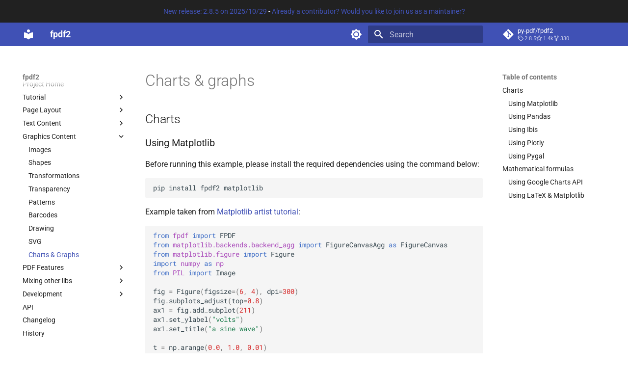

--- FILE ---
content_type: text/html; charset=utf-8
request_url: https://py-pdf.github.io/fpdf2/CombineWithChartingLibs.html
body_size: -263
content:

<!doctype html>
<html lang="en">
<head>
    <meta charset="utf-8">
    <title>Redirecting...</title>
    <link rel="canonical" href="Maths.html">
    <script>var anchor=window.location.hash.substr(1);location.href="Maths.html"+(anchor?"#"+anchor:"")</script>
    <meta http-equiv="refresh" content="0; url=Maths.html">
</head>
<body>
You're being redirected to a <a href="Maths.html">new destination</a>.
</body>
</html>


--- FILE ---
content_type: text/html; charset=utf-8
request_url: https://py-pdf.github.io/fpdf2/Maths.html
body_size: 12641
content:
<!doctype html><html lang=en class=no-js> <head><meta charset=utf-8><meta name=viewport content="width=device-width,initial-scale=1"><meta name=description content="fpdf2 - minimalist PDF creation library for Python"><meta name=author content=v2.8.5><link rel="canonical" href="https://py-pdf.github.io/fpdf2/Maths.html"><link rel=prev href=SVG.html><link rel=next href=Links.html><link rel=icon href=assets/images/favicon.png><meta name=generator content="mkdocs-1.6.1, mkdocs-material-9.7.1"><title>Charts & Graphs - fpdf2</title><link rel=stylesheet href=assets/stylesheets/main.484c7ddc.min.css><link rel=stylesheet href=assets/stylesheets/palette.ab4e12ef.min.css><link rel="stylesheet" href="assets/external/fonts.googleapis.com/css.49ea35f2.css"><style>:root{--md-text-font:"Roboto";--md-code-font:"Roboto Mono"}</style><link rel=stylesheet href=css/ansi-colours.css><link rel=stylesheet href=css/jupyter-cells.css><link rel=stylesheet href=css/pandas-dataframe.css><script>__md_scope=new URL(".",location),__md_hash=e=>[...e].reduce(((e,_)=>(e<<5)-e+_.charCodeAt(0)),0),__md_get=(e,_=localStorage,t=__md_scope)=>JSON.parse(_.getItem(t.pathname+"."+e)),__md_set=(e,_,t=localStorage,a=__md_scope)=>{try{t.setItem(a.pathname+"."+e,JSON.stringify(_))}catch(e){}}</script><meta property=og:type content=website><meta property=og:title content="fpdf2 - Charts & Graphs"><meta property=og:description content="fpdf2 - minimalist PDF creation library for Python"><meta property=og:url content=https://py-pdf.github.io/fpdf2/Maths.html><meta property=og:image content=https://py-pdf.github.io/fpdf2/fpdf2-logo.png><meta property=og:image:type content=image/png><meta property=og:image:width content=500><meta property=og:image:height content=500></head> <body dir=ltr data-md-color-scheme=slate data-md-color-primary=indigo data-md-color-accent=indigo> <input class=md-toggle data-md-toggle=drawer type=checkbox id=__drawer autocomplete=off> <input class=md-toggle data-md-toggle=search type=checkbox id=__search autocomplete=off> <label class=md-overlay for=__drawer></label> <div data-md-component=skip> <a href=#charts-graphs class=md-skip> Skip to content </a> </div> <div data-md-component=announce> <aside class=md-banner> <div class="md-banner__inner md-grid md-typeset"> <center> <a href="https://github.com/py-pdf/fpdf2/releases/tag/2.8.5">New release: 2.8.5 on 2025/10/29</a> - <a href="https://github.com/py-pdf/fpdf2/discussions/1430">Already a contributor? Would you like to join us as a maintainer?</a> </center> </div> </aside> </div> <header class="md-header md-header--shadow" data-md-component=header> <nav class="md-header__inner md-grid" aria-label=Header> <a href=index.html title=fpdf2 class="md-header__button md-logo" aria-label=fpdf2 data-md-component=logo> <svg xmlns=http://www.w3.org/2000/svg viewbox="0 0 24 24"><path d="M12 8a3 3 0 0 0 3-3 3 3 0 0 0-3-3 3 3 0 0 0-3 3 3 3 0 0 0 3 3m0 3.54C9.64 9.35 6.5 8 3 8v11c3.5 0 6.64 1.35 9 3.54 2.36-2.19 5.5-3.54 9-3.54V8c-3.5 0-6.64 1.35-9 3.54"/></svg> </a> <label class="md-header__button md-icon" for=__drawer> <svg xmlns=http://www.w3.org/2000/svg viewbox="0 0 24 24"><path d="M3 6h18v2H3zm0 5h18v2H3zm0 5h18v2H3z"/></svg> </label> <div class=md-header__title data-md-component=header-title> <div class=md-header__ellipsis> <div class=md-header__topic> <span class=md-ellipsis> fpdf2 </span> </div> <div class=md-header__topic data-md-component=header-topic> <span class=md-ellipsis> Charts & Graphs </span> </div> </div> </div> <form class=md-header__option data-md-component=palette> <input class=md-option data-md-color-media="(prefers-color-scheme: dark)" data-md-color-scheme=slate data-md-color-primary=indigo data-md-color-accent=indigo aria-label="Switch to light mode" type=radio name=__palette id=__palette_0> <label class="md-header__button md-icon" title="Switch to light mode" for=__palette_1 hidden> <svg xmlns=http://www.w3.org/2000/svg viewbox="0 0 24 24"><path d="M12 18c-.89 0-1.74-.2-2.5-.55C11.56 16.5 13 14.42 13 12s-1.44-4.5-3.5-5.45C10.26 6.2 11.11 6 12 6a6 6 0 0 1 6 6 6 6 0 0 1-6 6m8-9.31V4h-4.69L12 .69 8.69 4H4v4.69L.69 12 4 15.31V20h4.69L12 23.31 15.31 20H20v-4.69L23.31 12z"/></svg> </label> <input class=md-option data-md-color-media="(prefers-color-scheme: light)" data-md-color-scheme=default data-md-color-primary=indigo data-md-color-accent=indigo aria-label="Switch to dark mode" type=radio name=__palette id=__palette_1> <label class="md-header__button md-icon" title="Switch to dark mode" for=__palette_0 hidden> <svg xmlns=http://www.w3.org/2000/svg viewbox="0 0 24 24"><path d="M12 8a4 4 0 0 0-4 4 4 4 0 0 0 4 4 4 4 0 0 0 4-4 4 4 0 0 0-4-4m0 10a6 6 0 0 1-6-6 6 6 0 0 1 6-6 6 6 0 0 1 6 6 6 6 0 0 1-6 6m8-9.31V4h-4.69L12 .69 8.69 4H4v4.69L.69 12 4 15.31V20h4.69L12 23.31 15.31 20H20v-4.69L23.31 12z"/></svg> </label> </form> <script>var palette=__md_get("__palette");if(palette&&palette.color){if("(prefers-color-scheme)"===palette.color.media){var media=matchMedia("(prefers-color-scheme: light)"),input=document.querySelector(media.matches?"[data-md-color-media='(prefers-color-scheme: light)']":"[data-md-color-media='(prefers-color-scheme: dark)']");palette.color.media=input.getAttribute("data-md-color-media"),palette.color.scheme=input.getAttribute("data-md-color-scheme"),palette.color.primary=input.getAttribute("data-md-color-primary"),palette.color.accent=input.getAttribute("data-md-color-accent")}for(var[key,value]of Object.entries(palette.color))document.body.setAttribute("data-md-color-"+key,value)}</script> <label class="md-header__button md-icon" for=__search> <svg xmlns=http://www.w3.org/2000/svg viewbox="0 0 24 24"><path d="M9.5 3A6.5 6.5 0 0 1 16 9.5c0 1.61-.59 3.09-1.56 4.23l.27.27h.79l5 5-1.5 1.5-5-5v-.79l-.27-.27A6.52 6.52 0 0 1 9.5 16 6.5 6.5 0 0 1 3 9.5 6.5 6.5 0 0 1 9.5 3m0 2C7 5 5 7 5 9.5S7 14 9.5 14 14 12 14 9.5 12 5 9.5 5"/></svg> </label> <div class=md-search data-md-component=search role=dialog> <label class=md-search__overlay for=__search></label> <div class=md-search__inner role=search> <form class=md-search__form name=search> <input type=text class=md-search__input name=query aria-label=Search placeholder=Search autocapitalize=off autocorrect=off autocomplete=off spellcheck=false data-md-component=search-query required> <label class="md-search__icon md-icon" for=__search> <svg xmlns=http://www.w3.org/2000/svg viewbox="0 0 24 24"><path d="M9.5 3A6.5 6.5 0 0 1 16 9.5c0 1.61-.59 3.09-1.56 4.23l.27.27h.79l5 5-1.5 1.5-5-5v-.79l-.27-.27A6.52 6.52 0 0 1 9.5 16 6.5 6.5 0 0 1 3 9.5 6.5 6.5 0 0 1 9.5 3m0 2C7 5 5 7 5 9.5S7 14 9.5 14 14 12 14 9.5 12 5 9.5 5"/></svg> <svg xmlns=http://www.w3.org/2000/svg viewbox="0 0 24 24"><path d="M20 11v2H8l5.5 5.5-1.42 1.42L4.16 12l7.92-7.92L13.5 5.5 8 11z"/></svg> </label> <nav class=md-search__options aria-label=Search> <button type=reset class="md-search__icon md-icon" title=Clear aria-label=Clear tabindex=-1> <svg xmlns=http://www.w3.org/2000/svg viewbox="0 0 24 24"><path d="M19 6.41 17.59 5 12 10.59 6.41 5 5 6.41 10.59 12 5 17.59 6.41 19 12 13.41 17.59 19 19 17.59 13.41 12z"/></svg> </button> </nav> </form> <div class=md-search__output> <div class=md-search__scrollwrap tabindex=0 data-md-scrollfix> <div class=md-search-result data-md-component=search-result> <div class=md-search-result__meta> Initializing search </div> <ol class=md-search-result__list role=presentation></ol> </div> </div> </div> </div> </div> <div class=md-header__source> <a href="https://github.com/py-pdf/fpdf2" title="Go to repository" class="md-source" data-md-component="source"> <div class="md-source__icon md-icon"> <svg xmlns=http://www.w3.org/2000/svg viewbox="0 0 448 512"><!-- Font Awesome Free 7.1.0 by @fontawesome - https://fontawesome.com License - https://fontawesome.com/license/free (Icons: CC BY 4.0, Fonts: SIL OFL 1.1, Code: MIT License) Copyright 2025 Fonticons, Inc.--><path d="M439.6 236.1 244 40.5c-5.4-5.5-12.8-8.5-20.4-8.5s-15 3-20.4 8.4L162.5 81l51.5 51.5c27.1-9.1 52.7 16.8 43.4 43.7l49.7 49.7c34.2-11.8 61.2 31 35.5 56.7-26.5 26.5-70.2-2.9-56-37.3L240.3 199v121.9c25.3 12.5 22.3 41.8 9.1 55-6.4 6.4-15.2 10.1-24.3 10.1s-17.8-3.6-24.3-10.1c-17.6-17.6-11.1-46.9 11.2-56v-123c-20.8-8.5-24.6-30.7-18.6-45L142.6 101 8.5 235.1C3 240.6 0 247.9 0 255.5s3 15 8.5 20.4l195.6 195.7c5.4 5.4 12.7 8.4 20.4 8.4s15-3 20.4-8.4l194.7-194.7c5.4-5.4 8.4-12.8 8.4-20.4s-3-15-8.4-20.4"/></svg> </div> <div class=md-source__repository> py-pdf/fpdf2 </div> </a> </div> </nav> </header> <div class=md-container data-md-component=container> <main class=md-main data-md-component=main> <div class="md-main__inner md-grid"> <div class="md-sidebar md-sidebar--primary" data-md-component=sidebar data-md-type=navigation> <div class=md-sidebar__scrollwrap> <div class=md-sidebar__inner> <nav class="md-nav md-nav--primary" aria-label=Navigation data-md-level=0> <label class=md-nav__title for=__drawer> <a href=index.html title=fpdf2 class="md-nav__button md-logo" aria-label=fpdf2 data-md-component=logo> <svg xmlns=http://www.w3.org/2000/svg viewbox="0 0 24 24"><path d="M12 8a3 3 0 0 0 3-3 3 3 0 0 0-3-3 3 3 0 0 0-3 3 3 3 0 0 0 3 3m0 3.54C9.64 9.35 6.5 8 3 8v11c3.5 0 6.64 1.35 9 3.54 2.36-2.19 5.5-3.54 9-3.54V8c-3.5 0-6.64 1.35-9 3.54"/></svg> </a> fpdf2 </label> <div class=md-nav__source> <a href="https://github.com/py-pdf/fpdf2" title="Go to repository" class="md-source" data-md-component="source"> <div class="md-source__icon md-icon"> <svg xmlns=http://www.w3.org/2000/svg viewbox="0 0 448 512"><!-- Font Awesome Free 7.1.0 by @fontawesome - https://fontawesome.com License - https://fontawesome.com/license/free (Icons: CC BY 4.0, Fonts: SIL OFL 1.1, Code: MIT License) Copyright 2025 Fonticons, Inc.--><path d="M439.6 236.1 244 40.5c-5.4-5.5-12.8-8.5-20.4-8.5s-15 3-20.4 8.4L162.5 81l51.5 51.5c27.1-9.1 52.7 16.8 43.4 43.7l49.7 49.7c34.2-11.8 61.2 31 35.5 56.7-26.5 26.5-70.2-2.9-56-37.3L240.3 199v121.9c25.3 12.5 22.3 41.8 9.1 55-6.4 6.4-15.2 10.1-24.3 10.1s-17.8-3.6-24.3-10.1c-17.6-17.6-11.1-46.9 11.2-56v-123c-20.8-8.5-24.6-30.7-18.6-45L142.6 101 8.5 235.1C3 240.6 0 247.9 0 255.5s3 15 8.5 20.4l195.6 195.7c5.4 5.4 12.7 8.4 20.4 8.4s15-3 20.4-8.4l194.7-194.7c5.4-5.4 8.4-12.8 8.4-20.4s-3-15-8.4-20.4"/></svg> </div> <div class=md-source__repository> py-pdf/fpdf2 </div> </a> </div> <ul class=md-nav__list data-md-scrollfix> <li class=md-nav__item> <a href=index.html class=md-nav__link> <span class=md-ellipsis> Project Home </span> </a> </li> <li class="md-nav__item md-nav__item--nested"> <input class="md-nav__toggle md-toggle " type=checkbox id=__nav_2> <label class=md-nav__link for=__nav_2 id=__nav_2_label tabindex=0> <span class=md-ellipsis> Tutorial </span> <span class="md-nav__icon md-icon"></span> </label> <nav class=md-nav data-md-level=1 aria-labelledby=__nav_2_label aria-expanded=false> <label class=md-nav__title for=__nav_2> <span class="md-nav__icon md-icon"></span> Tutorial </label> <ul class=md-nav__list data-md-scrollfix> <li class=md-nav__item> <a href=notebook.html class=md-nav__link> <span class=md-ellipsis> Jupyter notebook </span> </a> </li> <li class=md-nav__item> <a href=Tutorial.html class=md-nav__link> <span class=md-ellipsis> Tutorial in English </span> </a> </li> <li class=md-nav__item> <a href=Tutorial-bn.html class=md-nav__link> <span class=md-ellipsis> বাংলা </span> </a> </li> <li class=md-nav__item> <a href=Tutorial-de.html class=md-nav__link> <span class=md-ellipsis> Tutorial auf Deutsch </span> </a> </li> <li class=md-nav__item> <a href=Tutorial-es.html class=md-nav__link> <span class=md-ellipsis> Tutorial en español </span> </a> </li> <li class=md-nav__item> <a href=Tutorial-fr.html class=md-nav__link> <span class=md-ellipsis> Tutorial en français </span> </a> </li> <li class=md-nav__item> <a href=Tutorial-gr.html class=md-nav__link> <span class=md-ellipsis> Φροντιστήριο στα ελληνικά </span> </a> </li> <li class=md-nav__item> <a href=Tutorial-he.html class=md-nav__link> <span class=md-ellipsis> מדריך בעברית </span> </a> </li> <li class=md-nav__item> <a href=Tutorial-hi.html class=md-nav__link> <span class=md-ellipsis> हिंदी में ट्यूटोरियल </span> </a> </li> <li class=md-nav__item> <a href=Tutorial-id.html class=md-nav__link> <span class=md-ellipsis> Panduan dalam Bahasa Indonesia </span> </a> </li> <li class=md-nav__item> <a href=Tutorial-it.html class=md-nav__link> <span class=md-ellipsis> Tutorial in italiano </span> </a> </li> <li class=md-nav__item> <a href=Tutorial-ja.html class=md-nav__link> <span class=md-ellipsis> 日本語チュートリアル </span> </a> </li> <li class=md-nav__item> <a href=Tutorial-km.html class=md-nav__link> <span class=md-ellipsis> ភាសខ្មែរ </span> </a> </li> <li class=md-nav__item> <a href=Tutorial-nl.html class=md-nav__link> <span class=md-ellipsis> Handleiding in Dutch </span> </a> </li> <li class=md-nav__item> <a href=Tutorial-pl.html class=md-nav__link> <span class=md-ellipsis> Poradnik w języku polskim </span> </a> </li> <li class=md-nav__item> <a href=Tutorial-pt.html class=md-nav__link> <span class=md-ellipsis> Tutorial em português </span> </a> </li> <li class=md-nav__item> <a href=Tutorial-ru.html class=md-nav__link> <span class=md-ellipsis> Учебник на русском языке </span> </a> </li> <li class=md-nav__item> <a href=Tutorial-tr.html class=md-nav__link> <span class=md-ellipsis> Türkçe Kılavuz </span> </a> </li> <li class=md-nav__item> <a href=Tutorial-zh.html class=md-nav__link> <span class=md-ellipsis> 简体中文教程 </span> </a> </li> <li class=md-nav__item> <a href=Tutorial-sl.html class=md-nav__link> <span class=md-ellipsis> Vodnik po uporabi knjižnice </span> </a> </li> </ul> </nav> </li> <li class="md-nav__item md-nav__item--nested"> <input class="md-nav__toggle md-toggle " type=checkbox id=__nav_3> <label class=md-nav__link for=__nav_3 id=__nav_3_label tabindex=0> <span class=md-ellipsis> Page Layout </span> <span class="md-nav__icon md-icon"></span> </label> <nav class=md-nav data-md-level=1 aria-labelledby=__nav_3_label aria-expanded=false> <label class=md-nav__title for=__nav_3> <span class="md-nav__icon md-icon"></span> Page Layout </label> <ul class=md-nav__list data-md-scrollfix> <li class=md-nav__item> <a href=PageFormatAndOrientation.html class=md-nav__link> <span class=md-ellipsis> Page Format and Orientation </span> </a> </li> <li class=md-nav__item> <a href=Margins.html class=md-nav__link> <span class=md-ellipsis> Margins </span> </a> </li> <li class=md-nav__item> <a href=Templates.html class=md-nav__link> <span class=md-ellipsis> Templates </span> </a> </li> <li class="md-nav__item md-nav__item--nested"> <input class="md-nav__toggle md-toggle " type=checkbox id=__nav_3_4> <label class=md-nav__link for=__nav_3_4 id=__nav_3_4_label tabindex=0> <span class=md-ellipsis> Text Flow Regions </span> <span class="md-nav__icon md-icon"></span> </label> <nav class=md-nav data-md-level=2 aria-labelledby=__nav_3_4_label aria-expanded=false> <label class=md-nav__title for=__nav_3_4> <span class="md-nav__icon md-icon"></span> Text Flow Regions </label> <ul class=md-nav__list data-md-scrollfix> <li class=md-nav__item> <a href=TextRegion.html class=md-nav__link> <span class=md-ellipsis> Basics </span> </a> </li> <li class=md-nav__item> <a href=TextColumns.html class=md-nav__link> <span class=md-ellipsis> Text Columns </span> </a> </li> </ul> </nav> </li> <li class=md-nav__item> <a href=Tables.html class=md-nav__link> <span class=md-ellipsis> Tables </span> </a> </li> </ul> </nav> </li> <li class="md-nav__item md-nav__item--nested"> <input class="md-nav__toggle md-toggle " type=checkbox id=__nav_4> <label class=md-nav__link for=__nav_4 id=__nav_4_label tabindex=0> <span class=md-ellipsis> Text Content </span> <span class="md-nav__icon md-icon"></span> </label> <nav class=md-nav data-md-level=1 aria-labelledby=__nav_4_label aria-expanded=false> <label class=md-nav__title for=__nav_4> <span class="md-nav__icon md-icon"></span> Text Content </label> <ul class=md-nav__list data-md-scrollfix> <li class=md-nav__item> <a href=Text.html class=md-nav__link> <span class=md-ellipsis> Adding Text </span> </a> </li> <li class=md-nav__item> <a href=LineBreaks.html class=md-nav__link> <span class=md-ellipsis> Line breaks </span> </a> </li> <li class=md-nav__item> <a href=PageBreaks.html class=md-nav__link> <span class=md-ellipsis> Page breaks </span> </a> </li> <li class=md-nav__item> <a href=TextStyling.html class=md-nav__link> <span class=md-ellipsis> Text styling </span> </a> </li> <li class=md-nav__item> <a href=Unicode.html class=md-nav__link> <span class=md-ellipsis> Fonts and Unicode </span> </a> </li> <li class=md-nav__item> <a href=TextShaping.html class=md-nav__link> <span class=md-ellipsis> Text Shaping </span> </a> </li> <li class=md-nav__item> <a href=EmojisSymbolsDingbats.html class=md-nav__link> <span class=md-ellipsis> Emojis, Symbols & Dingbats </span> </a> </li> <li class=md-nav__item> <a href=HTML.html class=md-nav__link> <span class=md-ellipsis> HTML </span> </a> </li> </ul> </nav> </li> <li class="md-nav__item md-nav__item--active md-nav__item--nested"> <input class="md-nav__toggle md-toggle " type=checkbox id=__nav_5 checked> <label class=md-nav__link for=__nav_5 id=__nav_5_label tabindex=0> <span class=md-ellipsis> Graphics Content </span> <span class="md-nav__icon md-icon"></span> </label> <nav class=md-nav data-md-level=1 aria-labelledby=__nav_5_label aria-expanded=true> <label class=md-nav__title for=__nav_5> <span class="md-nav__icon md-icon"></span> Graphics Content </label> <ul class=md-nav__list data-md-scrollfix> <li class=md-nav__item> <a href=Images.html class=md-nav__link> <span class=md-ellipsis> Images </span> </a> </li> <li class=md-nav__item> <a href=Shapes.html class=md-nav__link> <span class=md-ellipsis> Shapes </span> </a> </li> <li class=md-nav__item> <a href=Transformations.html class=md-nav__link> <span class=md-ellipsis> Transformations </span> </a> </li> <li class=md-nav__item> <a href=Transparency.html class=md-nav__link> <span class=md-ellipsis> Transparency </span> </a> </li> <li class=md-nav__item> <a href=Patterns.html class=md-nav__link> <span class=md-ellipsis> Patterns </span> </a> </li> <li class=md-nav__item> <a href=Barcodes.html class=md-nav__link> <span class=md-ellipsis> Barcodes </span> </a> </li> <li class=md-nav__item> <a href=Drawing.html class=md-nav__link> <span class=md-ellipsis> Drawing </span> </a> </li> <li class=md-nav__item> <a href=SVG.html class=md-nav__link> <span class=md-ellipsis> SVG </span> </a> </li> <li class="md-nav__item md-nav__item--active"> <input class="md-nav__toggle md-toggle" type=checkbox id=__toc> <label class="md-nav__link md-nav__link--active" for=__toc> <span class=md-ellipsis> Charts & Graphs </span> <span class="md-nav__icon md-icon"></span> </label> <a href=Maths.html class="md-nav__link md-nav__link--active"> <span class=md-ellipsis> Charts & Graphs </span> </a> <nav class="md-nav md-nav--secondary" aria-label="Table of contents"> <label class=md-nav__title for=__toc> <span class="md-nav__icon md-icon"></span> Table of contents </label> <ul class=md-nav__list data-md-component=toc data-md-scrollfix> <li class=md-nav__item> <a href=#charts class=md-nav__link> <span class=md-ellipsis> Charts </span> </a> <nav class=md-nav aria-label=Charts> <ul class=md-nav__list> <li class=md-nav__item> <a href=#using-matplotlib class=md-nav__link> <span class=md-ellipsis> Using Matplotlib </span> </a> </li> <li class=md-nav__item> <a href=#using-pandas class=md-nav__link> <span class=md-ellipsis> Using Pandas </span> </a> </li> <li class=md-nav__item> <a href=#using-ibis class=md-nav__link> <span class=md-ellipsis> Using Ibis </span> </a> </li> <li class=md-nav__item> <a href=#using-plotly class=md-nav__link> <span class=md-ellipsis> Using Plotly </span> </a> </li> <li class=md-nav__item> <a href=#using-pygal class=md-nav__link> <span class=md-ellipsis> Using Pygal </span> </a> </li> </ul> </nav> </li> <li class=md-nav__item> <a href=#mathematical-formulas class=md-nav__link> <span class=md-ellipsis> Mathematical formulas </span> </a> <nav class=md-nav aria-label="Mathematical formulas"> <ul class=md-nav__list> <li class=md-nav__item> <a href=#using-google-charts-api class=md-nav__link> <span class=md-ellipsis> Using Google Charts API </span> </a> </li> <li class=md-nav__item> <a href=#using-latex-matplotlib class=md-nav__link> <span class=md-ellipsis> Using LaTeX &amp; Matplotlib </span> </a> </li> </ul> </nav> </li> </ul> </nav> </li> </ul> </nav> </li> <li class="md-nav__item md-nav__item--nested"> <input class="md-nav__toggle md-toggle " type=checkbox id=__nav_6> <label class=md-nav__link for=__nav_6 id=__nav_6_label tabindex=0> <span class=md-ellipsis> PDF Features </span> <span class="md-nav__icon md-icon"></span> </label> <nav class=md-nav data-md-level=1 aria-labelledby=__nav_6_label aria-expanded=false> <label class=md-nav__title for=__nav_6> <span class="md-nav__icon md-icon"></span> PDF Features </label> <ul class=md-nav__list data-md-scrollfix> <li class=md-nav__item> <a href=Links.html class=md-nav__link> <span class=md-ellipsis> Links </span> </a> </li> <li class=md-nav__item> <a href=Metadata.html class=md-nav__link> <span class=md-ellipsis> Metadata </span> </a> </li> <li class=md-nav__item> <a href=Annotations.html class=md-nav__link> <span class=md-ellipsis> Annotations </span> </a> </li> <li class=md-nav__item> <a href=Presentations.html class=md-nav__link> <span class=md-ellipsis> Presentation Mode </span> </a> </li> <li class=md-nav__item> <a href=DocumentOutlineAndTableOfContents.html class=md-nav__link> <span class=md-ellipsis> Document outline & table of contents </span> </a> </li> <li class=md-nav__item> <a href=PageLabels.html class=md-nav__link> <span class=md-ellipsis> Page Labels </span> </a> </li> <li class=md-nav__item> <a href=Encryption.html class=md-nav__link> <span class=md-ellipsis> Encryption </span> </a> </li> <li class=md-nav__item> <a href=Signing.html class=md-nav__link> <span class=md-ellipsis> Signing </span> </a> </li> <li class=md-nav__item> <a href=FileAttachments.html class=md-nav__link> <span class=md-ellipsis> File attachments </span> </a> </li> <li class=md-nav__item> <a href=pdfa.html class=md-nav__link> <span class=md-ellipsis> PDF/A </span> </a> </li> </ul> </nav> </li> <li class="md-nav__item md-nav__item--nested"> <input class="md-nav__toggle md-toggle " type=checkbox id=__nav_7> <label class=md-nav__link for=__nav_7 id=__nav_7_label tabindex=0> <span class=md-ellipsis> Mixing other libs </span> <span class="md-nav__icon md-icon"></span> </label> <nav class=md-nav data-md-level=1 aria-labelledby=__nav_7_label aria-expanded=false> <label class=md-nav__title for=__nav_7> <span class="md-nav__icon md-icon"></span> Mixing other libs </label> <ul class=md-nav__list data-md-scrollfix> <li class=md-nav__item> <a href=CombineWithPypdf.html class=md-nav__link> <span class=md-ellipsis> Combine with pypdf </span> </a> </li> <li class=md-nav__item> <a href=CombineWithMarkdown.html class=md-nav__link> <span class=md-ellipsis> Combine with Markdown </span> </a> </li> <li class=md-nav__item> <a href=CombineWithLivereload.html class=md-nav__link> <span class=md-ellipsis> Combine with livereload </span> </a> </li> <li class=md-nav__item> <a href=CombineWithBorb.html class=md-nav__link> <span class=md-ellipsis> Combine with borb </span> </a> </li> <li class=md-nav__item> <a href=CombineWithPdfrw.html class=md-nav__link> <span class=md-ellipsis> Combine with pdfrw </span> </a> </li> <li class=md-nav__item> <a href=CombineWithChartingLibs.html class=md-nav__link> <span class=md-ellipsis> Matplotlib, Pandas, Plotly, Pygal </span> </a> </li> <li class=md-nav__item> <a href=UsageInWebAPI.html class=md-nav__link> <span class=md-ellipsis> Usage in web APIs </span> </a> </li> <li class=md-nav__item> <a href=RenderingSpreadsheetsAsPDFTables.html class=md-nav__link> <span class=md-ellipsis> Rendering spreadsheets as PDF tables </span> </a> </li> <li class=md-nav__item> <a href=TemplatingWithJinja.html class=md-nav__link> <span class=md-ellipsis> Templating with Jinja </span> </a> </li> <li class=md-nav__item> <a href=CombineWithRoughJS.html class=md-nav__link> <span class=md-ellipsis> Combine with Rough.js </span> </a> </li> </ul> </nav> </li> <li class="md-nav__item md-nav__item--nested"> <input class="md-nav__toggle md-toggle " type=checkbox id=__nav_8> <label class=md-nav__link for=__nav_8 id=__nav_8_label tabindex=0> <span class=md-ellipsis> Development </span> <span class="md-nav__icon md-icon"></span> </label> <nav class=md-nav data-md-level=1 aria-labelledby=__nav_8_label aria-expanded=false> <label class=md-nav__title for=__nav_8> <span class="md-nav__icon md-icon"></span> Development </label> <ul class=md-nav__list data-md-scrollfix> <li class=md-nav__item> <a href=Development.html class=md-nav__link> <span class=md-ellipsis> Development guidelines </span> </a> </li> <li class=md-nav__item> <a href=Logging.html class=md-nav__link> <span class=md-ellipsis> Logging </span> </a> </li> <li class=md-nav__item> <a href=Internals.html class=md-nav__link> <span class=md-ellipsis> fpdf2 internals </span> </a> </li> </ul> </nav> </li> <li class=md-nav__item> <a href="https://py-pdf.github.io/fpdf2/fpdf/" class="md-nav__link"> <span class=md-ellipsis> API </span> </a> </li> <li class=md-nav__item> <a href="https://github.com/py-pdf/fpdf2/blob/master/CHANGELOG.md" class="md-nav__link"> <span class=md-ellipsis> Changelog </span> </a> </li> <li class=md-nav__item> <a href=History.html class=md-nav__link> <span class=md-ellipsis> History </span> </a> </li> </ul> </nav> </div> </div> </div> <div class="md-sidebar md-sidebar--secondary" data-md-component=sidebar data-md-type=toc> <div class=md-sidebar__scrollwrap> <div class=md-sidebar__inner> <nav class="md-nav md-nav--secondary" aria-label="Table of contents"> <label class=md-nav__title for=__toc> <span class="md-nav__icon md-icon"></span> Table of contents </label> <ul class=md-nav__list data-md-component=toc data-md-scrollfix> <li class=md-nav__item> <a href=#charts class=md-nav__link> <span class=md-ellipsis> Charts </span> </a> <nav class=md-nav aria-label=Charts> <ul class=md-nav__list> <li class=md-nav__item> <a href=#using-matplotlib class=md-nav__link> <span class=md-ellipsis> Using Matplotlib </span> </a> </li> <li class=md-nav__item> <a href=#using-pandas class=md-nav__link> <span class=md-ellipsis> Using Pandas </span> </a> </li> <li class=md-nav__item> <a href=#using-ibis class=md-nav__link> <span class=md-ellipsis> Using Ibis </span> </a> </li> <li class=md-nav__item> <a href=#using-plotly class=md-nav__link> <span class=md-ellipsis> Using Plotly </span> </a> </li> <li class=md-nav__item> <a href=#using-pygal class=md-nav__link> <span class=md-ellipsis> Using Pygal </span> </a> </li> </ul> </nav> </li> <li class=md-nav__item> <a href=#mathematical-formulas class=md-nav__link> <span class=md-ellipsis> Mathematical formulas </span> </a> <nav class=md-nav aria-label="Mathematical formulas"> <ul class=md-nav__list> <li class=md-nav__item> <a href=#using-google-charts-api class=md-nav__link> <span class=md-ellipsis> Using Google Charts API </span> </a> </li> <li class=md-nav__item> <a href=#using-latex-matplotlib class=md-nav__link> <span class=md-ellipsis> Using LaTeX &amp; Matplotlib </span> </a> </li> </ul> </nav> </li> </ul> </nav> </div> </div> </div> <div class=md-content data-md-component=content> <article class="md-content__inner md-typeset"> <h1 id=charts-graphs>Charts &amp; graphs<a class=headerlink href=#charts-graphs title="Permanent link">&para;</a></h1> <h2 id=charts>Charts<a class=headerlink href=#charts title="Permanent link">&para;</a></h2> <h3 id=using-matplotlib>Using Matplotlib<a class=headerlink href=#using-matplotlib title="Permanent link">&para;</a></h3> <p>Before running this example, please install the required dependencies using the command below: <div class=highlight><pre><span></span><code>pip install fpdf2 matplotlib
</code></pre></div> Example taken from <a href="https://matplotlib.org/stable/tutorials/intermediate/artists.html">Matplotlib artist tutorial</a>:</p> <div class=highlight><pre><span></span><code><span class=kn>from</span><span class=w> </span><span class=nn>fpdf</span><span class=w> </span><span class=kn>import</span> <span class=n>FPDF</span>
<span class=kn>from</span><span class=w> </span><span class=nn>matplotlib.backends.backend_agg</span><span class=w> </span><span class=kn>import</span> <span class=n>FigureCanvasAgg</span> <span class=k>as</span> <span class=n>FigureCanvas</span>
<span class=kn>from</span><span class=w> </span><span class=nn>matplotlib.figure</span><span class=w> </span><span class=kn>import</span> <span class=n>Figure</span>
<span class=kn>import</span><span class=w> </span><span class=nn>numpy</span><span class=w> </span><span class=k>as</span><span class=w> </span><span class=nn>np</span>
<span class=kn>from</span><span class=w> </span><span class=nn>PIL</span><span class=w> </span><span class=kn>import</span> <span class=n>Image</span>

<span class=n>fig</span> <span class=o>=</span> <span class=n>Figure</span><span class=p>(</span><span class=n>figsize</span><span class=o>=</span><span class=p>(</span><span class=mi>6</span><span class=p>,</span> <span class=mi>4</span><span class=p>),</span> <span class=n>dpi</span><span class=o>=</span><span class=mi>300</span><span class=p>)</span>
<span class=n>fig</span><span class=o>.</span><span class=n>subplots_adjust</span><span class=p>(</span><span class=n>top</span><span class=o>=</span><span class=mf>0.8</span><span class=p>)</span>
<span class=n>ax1</span> <span class=o>=</span> <span class=n>fig</span><span class=o>.</span><span class=n>add_subplot</span><span class=p>(</span><span class=mi>211</span><span class=p>)</span>
<span class=n>ax1</span><span class=o>.</span><span class=n>set_ylabel</span><span class=p>(</span><span class=s2>&quot;volts&quot;</span><span class=p>)</span>
<span class=n>ax1</span><span class=o>.</span><span class=n>set_title</span><span class=p>(</span><span class=s2>&quot;a sine wave&quot;</span><span class=p>)</span>

<span class=n>t</span> <span class=o>=</span> <span class=n>np</span><span class=o>.</span><span class=n>arange</span><span class=p>(</span><span class=mf>0.0</span><span class=p>,</span> <span class=mf>1.0</span><span class=p>,</span> <span class=mf>0.01</span><span class=p>)</span>
<span class=n>s</span> <span class=o>=</span> <span class=n>np</span><span class=o>.</span><span class=n>sin</span><span class=p>(</span><span class=mi>2</span> <span class=o>*</span> <span class=n>np</span><span class=o>.</span><span class=n>pi</span> <span class=o>*</span> <span class=n>t</span><span class=p>)</span>
<span class=p>(</span><span class=n>line</span><span class=p>,)</span> <span class=o>=</span> <span class=n>ax1</span><span class=o>.</span><span class=n>plot</span><span class=p>(</span><span class=n>t</span><span class=p>,</span> <span class=n>s</span><span class=p>,</span> <span class=n>color</span><span class=o>=</span><span class=s2>&quot;blue&quot;</span><span class=p>,</span> <span class=n>lw</span><span class=o>=</span><span class=mi>2</span><span class=p>)</span>

<span class=c1># Fixing random state for reproducibility</span>
<span class=n>np</span><span class=o>.</span><span class=n>random</span><span class=o>.</span><span class=n>seed</span><span class=p>(</span><span class=mi>19680801</span><span class=p>)</span>

<span class=n>ax2</span> <span class=o>=</span> <span class=n>fig</span><span class=o>.</span><span class=n>add_axes</span><span class=p>([</span><span class=mf>0.15</span><span class=p>,</span> <span class=mf>0.1</span><span class=p>,</span> <span class=mf>0.7</span><span class=p>,</span> <span class=mf>0.3</span><span class=p>])</span>
<span class=n>n</span><span class=p>,</span> <span class=n>bins</span><span class=p>,</span> <span class=n>patches</span> <span class=o>=</span> <span class=n>ax2</span><span class=o>.</span><span class=n>hist</span><span class=p>(</span>
    <span class=n>np</span><span class=o>.</span><span class=n>random</span><span class=o>.</span><span class=n>randn</span><span class=p>(</span><span class=mi>1000</span><span class=p>),</span> <span class=mi>50</span><span class=p>,</span> <span class=n>facecolor</span><span class=o>=</span><span class=s2>&quot;yellow&quot;</span><span class=p>,</span> <span class=n>edgecolor</span><span class=o>=</span><span class=s2>&quot;yellow&quot;</span>
<span class=p>)</span>
<span class=n>ax2</span><span class=o>.</span><span class=n>set_xlabel</span><span class=p>(</span><span class=s2>&quot;time (s)&quot;</span><span class=p>)</span>

<span class=c1># Converting Figure to an image:</span>
<span class=n>canvas</span> <span class=o>=</span> <span class=n>FigureCanvas</span><span class=p>(</span><span class=n>fig</span><span class=p>)</span>
<span class=n>canvas</span><span class=o>.</span><span class=n>draw</span><span class=p>()</span>
<span class=n>img</span> <span class=o>=</span> <span class=n>Image</span><span class=o>.</span><span class=n>fromarray</span><span class=p>(</span><span class=n>np</span><span class=o>.</span><span class=n>asarray</span><span class=p>(</span><span class=n>canvas</span><span class=o>.</span><span class=n>buffer_rgba</span><span class=p>()))</span>

<span class=n>pdf</span> <span class=o>=</span> <span class=n>FPDF</span><span class=p>()</span>
<span class=n>pdf</span><span class=o>.</span><span class=n>add_page</span><span class=p>()</span>
<span class=n>pdf</span><span class=o>.</span><span class=n>image</span><span class=p>(</span><span class=n>img</span><span class=p>,</span> <span class=n>w</span><span class=o>=</span><span class=n>pdf</span><span class=o>.</span><span class=n>epw</span><span class=p>)</span>  <span class=c1># Make the image full width</span>
<span class=n>pdf</span><span class=o>.</span><span class=n>output</span><span class=p>(</span><span class=s2>&quot;matplotlib.pdf&quot;</span><span class=p>)</span>
</code></pre></div> <p>Result:</p> <p><img alt src=matplotlib.png></p> <p>You can also embed a figure as <a href=SVG.html>SVG</a> (<a href="https://py-pdf.github.io/fpdf2/SVG.html#currently-unsupported-notable-svg-features">but there may be some limitations</a>):</p> <div class=highlight><pre><span></span><code><span class=kn>from</span><span class=w> </span><span class=nn>fpdf</span><span class=w> </span><span class=kn>import</span> <span class=n>FPDF</span>
<span class=kn>import</span><span class=w> </span><span class=nn>matplotlib.pyplot</span><span class=w> </span><span class=k>as</span><span class=w> </span><span class=nn>plt</span>
<span class=kn>import</span><span class=w> </span><span class=nn>numpy</span><span class=w> </span><span class=k>as</span><span class=w> </span><span class=nn>np</span>

<span class=n>plt</span><span class=o>.</span><span class=n>figure</span><span class=p>(</span><span class=n>figsize</span><span class=o>=</span><span class=p>[</span><span class=mi>2</span><span class=p>,</span> <span class=mi>2</span><span class=p>])</span>
<span class=n>x</span> <span class=o>=</span> <span class=n>np</span><span class=o>.</span><span class=n>arange</span><span class=p>(</span><span class=mi>0</span><span class=p>,</span> <span class=mi>10</span><span class=p>,</span> <span class=mf>0.00001</span><span class=p>)</span>
<span class=n>y</span> <span class=o>=</span> <span class=n>x</span><span class=o>*</span><span class=n>np</span><span class=o>.</span><span class=n>sin</span><span class=p>(</span><span class=mi>2</span><span class=o>*</span> <span class=n>np</span><span class=o>.</span><span class=n>pi</span> <span class=o>*</span> <span class=n>x</span><span class=p>)</span>
<span class=n>plt</span><span class=o>.</span><span class=n>plot</span><span class=p>(</span><span class=n>y</span><span class=p>)</span>
<span class=n>plt</span><span class=o>.</span><span class=n>savefig</span><span class=p>(</span><span class=s2>&quot;figure.svg&quot;</span><span class=p>,</span> <span class=nb>format</span><span class=o>=</span><span class=s2>&quot;svg&quot;</span><span class=p>)</span>

<span class=n>pdf</span> <span class=o>=</span> <span class=n>FPDF</span><span class=p>()</span>
<span class=n>pdf</span><span class=o>.</span><span class=n>add_page</span><span class=p>()</span>
<span class=n>pdf</span><span class=o>.</span><span class=n>image</span><span class=p>(</span><span class=s2>&quot;figure.svg&quot;</span><span class=p>)</span>
<span class=n>pdf</span><span class=o>.</span><span class=n>output</span><span class=p>(</span><span class=s2>&quot;doc-with-figure.pdf&quot;</span><span class=p>)</span>
</code></pre></div> <h3 id=using-pandas>Using Pandas<a class=headerlink href=#using-pandas title="Permanent link">&para;</a></h3> <p>The dependencies required for the following examples can be installed using this command: <div class=highlight><pre><span></span><code>pip install fpdf2 matplotlib pandas
</code></pre></div></p> <p>Create a plot using <a href="https://pandas.pydata.org/docs/reference/api/pandas.DataFrame.plot.html">pandas.DataFrame.plot</a>:</p> <div class=highlight><pre><span></span><code><span class=kn>from</span><span class=w> </span><span class=nn>io</span><span class=w> </span><span class=kn>import</span> <span class=n>BytesIO</span>
<span class=kn>from</span><span class=w> </span><span class=nn>fpdf</span><span class=w> </span><span class=kn>import</span> <span class=n>FPDF</span>
<span class=kn>import</span><span class=w> </span><span class=nn>pandas</span><span class=w> </span><span class=k>as</span><span class=w> </span><span class=nn>pd</span>
<span class=kn>import</span><span class=w> </span><span class=nn>matplotlib.pyplot</span><span class=w> </span><span class=k>as</span><span class=w> </span><span class=nn>plt</span>
<span class=kn>import</span><span class=w> </span><span class=nn>io</span>

<span class=n>DATA</span> <span class=o>=</span> <span class=p>{</span>
    <span class=s2>&quot;Unemployment_Rate&quot;</span><span class=p>:</span> <span class=p>[</span><span class=mf>6.1</span><span class=p>,</span> <span class=mf>5.8</span><span class=p>,</span> <span class=mf>5.7</span><span class=p>,</span> <span class=mf>5.7</span><span class=p>,</span> <span class=mf>5.8</span><span class=p>,</span> <span class=mf>5.6</span><span class=p>,</span> <span class=mf>5.5</span><span class=p>,</span> <span class=mf>5.3</span><span class=p>,</span> <span class=mf>5.2</span><span class=p>,</span> <span class=mf>5.2</span><span class=p>],</span>
    <span class=s2>&quot;Stock_Index_Price&quot;</span><span class=p>:</span> <span class=p>[</span><span class=mi>1500</span><span class=p>,</span> <span class=mi>1520</span><span class=p>,</span> <span class=mi>1525</span><span class=p>,</span> <span class=mi>1523</span><span class=p>,</span> <span class=mi>1515</span><span class=p>,</span> <span class=mi>1540</span><span class=p>,</span> <span class=mi>1545</span><span class=p>,</span> <span class=mi>1560</span><span class=p>,</span> <span class=mi>1555</span><span class=p>,</span> <span class=mi>1565</span><span class=p>],</span>
<span class=p>}</span>
<span class=n>COLUMNS</span> <span class=o>=</span> <span class=nb>tuple</span><span class=p>(</span><span class=n>DATA</span><span class=o>.</span><span class=n>keys</span><span class=p>())</span>

<span class=n>plt</span><span class=o>.</span><span class=n>figure</span><span class=p>()</span>  <span class=c1># Create a new figure object</span>
<span class=n>df</span> <span class=o>=</span> <span class=n>pd</span><span class=o>.</span><span class=n>DataFrame</span><span class=p>(</span><span class=n>DATA</span><span class=p>,</span> <span class=n>columns</span><span class=o>=</span><span class=n>COLUMNS</span><span class=p>)</span>
<span class=n>df</span><span class=o>.</span><span class=n>plot</span><span class=p>(</span><span class=n>x</span><span class=o>=</span><span class=n>COLUMNS</span><span class=p>[</span><span class=mi>0</span><span class=p>],</span> <span class=n>y</span><span class=o>=</span><span class=n>COLUMNS</span><span class=p>[</span><span class=mi>1</span><span class=p>],</span> <span class=n>kind</span><span class=o>=</span><span class=s2>&quot;scatter&quot;</span><span class=p>)</span>

<span class=c1># Converting Figure to an image:</span>
<span class=n>img_buf</span> <span class=o>=</span> <span class=n>BytesIO</span><span class=p>()</span>  <span class=c1># Create image object</span>
<span class=n>plt</span><span class=o>.</span><span class=n>savefig</span><span class=p>(</span><span class=n>img_buf</span><span class=p>,</span> <span class=n>dpi</span><span class=o>=</span><span class=mi>200</span><span class=p>)</span>  <span class=c1># Save the image</span>

<span class=n>pdf</span> <span class=o>=</span> <span class=n>FPDF</span><span class=p>()</span>
<span class=n>pdf</span><span class=o>.</span><span class=n>add_page</span><span class=p>()</span>
<span class=n>pdf</span><span class=o>.</span><span class=n>image</span><span class=p>(</span><span class=n>img_buf</span><span class=p>,</span> <span class=n>w</span><span class=o>=</span><span class=n>pdf</span><span class=o>.</span><span class=n>epw</span><span class=p>)</span>  <span class=c1># Make the image full width</span>
<span class=n>pdf</span><span class=o>.</span><span class=n>output</span><span class=p>(</span><span class=s2>&quot;matplotlib_pandas.pdf&quot;</span><span class=p>)</span>
<span class=n>img_buf</span><span class=o>.</span><span class=n>close</span><span class=p>()</span>
</code></pre></div> <p>Result:</p> <p><img alt src=chart-pandas.png></p> <p>Create a table with pandas <a href="https://pandas.pydata.org/docs/reference/api/pandas.DataFrame.html">DataFrame</a>:</p> <div class=highlight><pre><span></span><code><span class=kn>from</span><span class=w> </span><span class=nn>fpdf</span><span class=w> </span><span class=kn>import</span> <span class=n>FPDF</span>
<span class=kn>import</span><span class=w> </span><span class=nn>pandas</span><span class=w> </span><span class=k>as</span><span class=w> </span><span class=nn>pd</span>

<span class=n>DF</span> <span class=o>=</span> <span class=n>pd</span><span class=o>.</span><span class=n>DataFrame</span><span class=p>(</span>
    <span class=p>{</span>
        <span class=s2>&quot;First name&quot;</span><span class=p>:</span> <span class=p>[</span><span class=s2>&quot;Jules&quot;</span><span class=p>,</span> <span class=s2>&quot;Mary&quot;</span><span class=p>,</span> <span class=s2>&quot;Carlson&quot;</span><span class=p>,</span> <span class=s2>&quot;Lucas&quot;</span><span class=p>],</span>
        <span class=s2>&quot;Last name&quot;</span><span class=p>:</span> <span class=p>[</span><span class=s2>&quot;Smith&quot;</span><span class=p>,</span> <span class=s2>&quot;Ramos&quot;</span><span class=p>,</span> <span class=s2>&quot;Banks&quot;</span><span class=p>,</span> <span class=s2>&quot;Cimon&quot;</span><span class=p>],</span>
        <span class=s2>&quot;Age&quot;</span><span class=p>:</span> <span class=p>[</span><span class=mi>34</span><span class=p>,</span> <span class=mi>45</span><span class=p>,</span> <span class=mi>19</span><span class=p>,</span> <span class=mi>31</span><span class=p>],</span>
        <span class=s2>&quot;City&quot;</span><span class=p>:</span> <span class=p>[</span><span class=s2>&quot;San Juan&quot;</span><span class=p>,</span> <span class=s2>&quot;Orlando&quot;</span><span class=p>,</span> <span class=s2>&quot;Los Angeles&quot;</span><span class=p>,</span> <span class=s2>&quot;Saint-Mathurin-sur-Loire&quot;</span><span class=p>],</span>
    <span class=p>}</span>
    <span class=c1># Convert all data inside dataframe into string type:</span>
<span class=p>)</span><span class=o>.</span><span class=n>applymap</span><span class=p>(</span><span class=nb>str</span><span class=p>)</span>

<span class=n>COLUMNS</span> <span class=o>=</span> <span class=p>[</span><span class=nb>list</span><span class=p>(</span><span class=n>DF</span><span class=p>)]</span>  <span class=c1># Get list of dataframe columns</span>
<span class=n>ROWS</span> <span class=o>=</span> <span class=n>DF</span><span class=o>.</span><span class=n>values</span><span class=o>.</span><span class=n>tolist</span><span class=p>()</span>  <span class=c1># Get list of dataframe rows</span>
<span class=n>DATA</span> <span class=o>=</span> <span class=n>COLUMNS</span> <span class=o>+</span> <span class=n>ROWS</span>  <span class=c1># Combine columns and rows in one list</span>

<span class=n>pdf</span> <span class=o>=</span> <span class=n>FPDF</span><span class=p>()</span>
<span class=n>pdf</span><span class=o>.</span><span class=n>add_page</span><span class=p>()</span>
<span class=n>pdf</span><span class=o>.</span><span class=n>set_font</span><span class=p>(</span><span class=s2>&quot;Times&quot;</span><span class=p>,</span> <span class=n>size</span><span class=o>=</span><span class=mi>10</span><span class=p>)</span>
<span class=k>with</span> <span class=n>pdf</span><span class=o>.</span><span class=n>table</span><span class=p>(</span>
    <span class=n>borders_layout</span><span class=o>=</span><span class=s2>&quot;MINIMAL&quot;</span><span class=p>,</span>
    <span class=n>cell_fill_color</span><span class=o>=</span><span class=mi>200</span><span class=p>,</span>  <span class=c1># grey</span>
    <span class=n>cell_fill_mode</span><span class=o>=</span><span class=s2>&quot;ROWS&quot;</span><span class=p>,</span>
    <span class=n>line_height</span><span class=o>=</span><span class=n>pdf</span><span class=o>.</span><span class=n>font_size</span> <span class=o>*</span> <span class=mf>2.5</span><span class=p>,</span>
    <span class=n>text_align</span><span class=o>=</span><span class=s2>&quot;CENTER&quot;</span><span class=p>,</span>
    <span class=n>width</span><span class=o>=</span><span class=mi>160</span><span class=p>,</span>
<span class=p>)</span> <span class=k>as</span> <span class=n>table</span><span class=p>:</span>
    <span class=k>for</span> <span class=n>data_row</span> <span class=ow>in</span> <span class=n>DATA</span><span class=p>:</span>
        <span class=n>row</span> <span class=o>=</span> <span class=n>table</span><span class=o>.</span><span class=n>row</span><span class=p>()</span>
        <span class=k>for</span> <span class=n>datum</span> <span class=ow>in</span> <span class=n>data_row</span><span class=p>:</span>
            <span class=n>row</span><span class=o>.</span><span class=n>cell</span><span class=p>(</span><span class=n>datum</span><span class=p>)</span>
<span class=n>pdf</span><span class=o>.</span><span class=n>output</span><span class=p>(</span><span class=s2>&quot;table_from_pandas.pdf&quot;</span><span class=p>)</span>
</code></pre></div> <p>Result: <img alt src=table-pandas.png></p> <h3 id=using-ibis>Using Ibis<a class=headerlink href=#using-ibis title="Permanent link">&para;</a></h3> <p>The <a href="https://ibis-project.org/">Ibis</a> library provides a unified interface for analytical workflows across different backends (such as DuckDB, BigQuery, pandas, and more). Ibis table expressions are <em>lazy</em> and backend-agnostic; to retrieve the actual data, you need to execute the expression, which typically returns a pandas DataFrame.</p> <p>This makes it straightforward to use Ibis with <code>fpdf2</code>: simply execute your Ibis table expression to get a DataFrame, then render it as a table in your PDF using the same approach as with pandas.</p> <p>Before running the following example, please install the required dependencies: <div class=highlight><pre><span></span><code>pip install &quot;ibis-framework[duckdb]&quot; fpdf2 pandas
</code></pre></div></p> <p>Example: Render an Ibis table as <a href=Tables.html>a table in a PDF document</a>:</p> <div class=highlight><pre><span></span><code><span class=kn>from</span><span class=w> </span><span class=nn>fpdf</span><span class=w> </span><span class=kn>import</span> <span class=n>FPDF</span>
<span class=kn>import</span><span class=w> </span><span class=nn>ibis</span>
<span class=kn>import</span><span class=w> </span><span class=nn>pandas</span><span class=w> </span><span class=k>as</span><span class=w> </span><span class=nn>pd</span>

<span class=c1># Connect to a DuckDB in-memory database (as an example backend)</span>
<span class=n>con</span> <span class=o>=</span> <span class=n>ibis</span><span class=o>.</span><span class=n>duckdb</span><span class=o>.</span><span class=n>connect</span><span class=p>()</span>

<span class=c1># Create a sample table in DuckDB with a SQL INSERT command:</span>
<span class=n>con</span><span class=o>.</span><span class=n>raw_sql</span><span class=p>(</span><span class=s2>&quot;&quot;&quot;</span>
<span class=s2>CREATE TABLE people (</span>
<span class=s2>    first_name VARCHAR,</span>
<span class=s2>    last_name VARCHAR,</span>
<span class=s2>    age INTEGER,</span>
<span class=s2>    city VARCHAR</span>
<span class=s2>);</span>
<span class=s2>INSERT INTO people VALUES</span>
<span class=s2>    (&#39;Jules&#39;, &#39;Smith&#39;, 34, &#39;San Juan&#39;),</span>
<span class=s2>    (&#39;Mary&#39;, &#39;Ramos&#39;, 45, &#39;Orlando&#39;),</span>
<span class=s2>    (&#39;Carlson&#39;, &#39;Banks&#39;, 19, &#39;Los Angeles&#39;),</span>
<span class=s2>    (&#39;Lucas&#39;, &#39;Cimon&#39;, 31, &#39;Angers&#39;);</span>
<span class=s2>&quot;&quot;&quot;</span><span class=p>)</span>

<span class=c1># Get an Ibis table expression</span>
<span class=n>t</span> <span class=o>=</span> <span class=n>con</span><span class=o>.</span><span class=n>table</span><span class=p>(</span><span class=s2>&quot;people&quot;</span><span class=p>)</span>

<span class=c1># (Optional) Apply Ibis expressions, e.g., filtering or selecting columns</span>
<span class=n>expr</span> <span class=o>=</span> <span class=n>t</span>  <span class=c1># or: t.filter(t.age &gt; 30)</span>

<span class=c1># Execute the Ibis expression to get a pandas DataFrame</span>
<span class=n>df</span> <span class=o>=</span> <span class=n>expr</span><span class=o>.</span><span class=n>execute</span><span class=p>()</span>

<span class=c1># Extract column headers and row data for PDF rendering</span>
<span class=n>COLUMNS</span> <span class=o>=</span> <span class=p>[</span><span class=nb>list</span><span class=p>(</span><span class=n>df</span><span class=p>)]</span>  <span class=c1># column headers</span>
<span class=n>ROWS</span> <span class=o>=</span> <span class=n>df</span><span class=o>.</span><span class=n>values</span><span class=o>.</span><span class=n>tolist</span><span class=p>()</span>  <span class=c1># data rows</span>
<span class=n>DATA</span> <span class=o>=</span> <span class=n>COLUMNS</span> <span class=o>+</span> <span class=n>ROWS</span>

<span class=n>pdf</span> <span class=o>=</span> <span class=n>FPDF</span><span class=p>()</span>
<span class=n>pdf</span><span class=o>.</span><span class=n>add_page</span><span class=p>()</span>
<span class=n>pdf</span><span class=o>.</span><span class=n>set_font</span><span class=p>(</span><span class=s2>&quot;Times&quot;</span><span class=p>,</span> <span class=n>size</span><span class=o>=</span><span class=mi>10</span><span class=p>)</span>
<span class=k>with</span> <span class=n>pdf</span><span class=o>.</span><span class=n>table</span><span class=p>(</span>
    <span class=n>borders_layout</span><span class=o>=</span><span class=s2>&quot;MINIMAL&quot;</span><span class=p>,</span>
    <span class=n>cell_fill_color</span><span class=o>=</span><span class=mi>200</span><span class=p>,</span>  <span class=c1># grey</span>
    <span class=n>cell_fill_mode</span><span class=o>=</span><span class=s2>&quot;ROWS&quot;</span><span class=p>,</span>
    <span class=n>line_height</span><span class=o>=</span><span class=n>pdf</span><span class=o>.</span><span class=n>font_size</span> <span class=o>*</span> <span class=mf>2.5</span><span class=p>,</span>
    <span class=n>text_align</span><span class=o>=</span><span class=s2>&quot;CENTER&quot;</span><span class=p>,</span>
    <span class=n>width</span><span class=o>=</span><span class=mi>160</span><span class=p>,</span>
<span class=p>)</span> <span class=k>as</span> <span class=n>table</span><span class=p>:</span>
    <span class=k>for</span> <span class=n>data_row</span> <span class=ow>in</span> <span class=n>DATA</span><span class=p>:</span>
        <span class=n>row</span> <span class=o>=</span> <span class=n>table</span><span class=o>.</span><span class=n>row</span><span class=p>()</span>
        <span class=k>for</span> <span class=n>datum</span> <span class=ow>in</span> <span class=n>data_row</span><span class=p>:</span>
            <span class=n>row</span><span class=o>.</span><span class=n>cell</span><span class=p>(</span><span class=n>datum</span><span class=p>)</span>
<span class=n>pdf</span><span class=o>.</span><span class=n>output</span><span class=p>(</span><span class=s2>&quot;table_from_ibis.pdf&quot;</span><span class=p>)</span>
</code></pre></div> <p>This approach works with any Ibis backend (DuckDB, pandas, BigQuery, etc.)—just use <code>.execute()</code> to get a DataFrame, then render as shown above.</p> <p><strong>References:</strong></p> <ul> <li><a href="https://ibis-project.org/docs/">Ibis documentation</a></li> <li><a href=Maths.html#using-pandas>fpdf2 documentation: Using Pandas</a></li> </ul> <h3 id=using-plotly>Using Plotly<a class=headerlink href=#using-plotly title="Permanent link">&para;</a></h3> <p>Before running this example, please install the required dependencies using the command below:</p> <div class=highlight><pre><span></span><code>pip install fpdf2 plotly kaleido numpy
</code></pre></div> <p><a href="https://pypi.org/project/kaleido/">kaleido</a> is a cross-platform library for generating static images that is used by plotly.</p> <p>Example taken from <a href="https://plotly.com/python/static-image-export/">Plotly static image export tutorial</a>:</p> <div class=highlight><pre><span></span><code><span class=kn>import</span><span class=w> </span><span class=nn>io</span>
<span class=kn>import</span><span class=w> </span><span class=nn>plotly.graph_objects</span><span class=w> </span><span class=k>as</span><span class=w> </span><span class=nn>go</span>
<span class=kn>import</span><span class=w> </span><span class=nn>numpy</span><span class=w> </span><span class=k>as</span><span class=w> </span><span class=nn>np</span>
<span class=kn>from</span><span class=w> </span><span class=nn>fpdf</span><span class=w> </span><span class=kn>import</span> <span class=n>FPDF</span>

<span class=n>np</span><span class=o>.</span><span class=n>random</span><span class=o>.</span><span class=n>seed</span><span class=p>(</span><span class=mi>1</span><span class=p>)</span>

<span class=n>N</span> <span class=o>=</span> <span class=mi>100</span>
<span class=n>x</span> <span class=o>=</span> <span class=n>np</span><span class=o>.</span><span class=n>random</span><span class=o>.</span><span class=n>rand</span><span class=p>(</span><span class=n>N</span><span class=p>)</span>
<span class=n>y</span> <span class=o>=</span> <span class=n>np</span><span class=o>.</span><span class=n>random</span><span class=o>.</span><span class=n>rand</span><span class=p>(</span><span class=n>N</span><span class=p>)</span>
<span class=n>colors</span> <span class=o>=</span> <span class=n>np</span><span class=o>.</span><span class=n>random</span><span class=o>.</span><span class=n>rand</span><span class=p>(</span><span class=n>N</span><span class=p>)</span>
<span class=n>sz</span> <span class=o>=</span> <span class=n>np</span><span class=o>.</span><span class=n>random</span><span class=o>.</span><span class=n>rand</span><span class=p>(</span><span class=n>N</span><span class=p>)</span> <span class=o>*</span> <span class=mi>30</span>

<span class=n>fig</span> <span class=o>=</span> <span class=n>go</span><span class=o>.</span><span class=n>Figure</span><span class=p>()</span>
<span class=n>fig</span><span class=o>.</span><span class=n>add_trace</span><span class=p>(</span>
    <span class=n>go</span><span class=o>.</span><span class=n>Scatter</span><span class=p>(</span>
        <span class=n>x</span><span class=o>=</span><span class=n>x</span><span class=p>,</span>
        <span class=n>y</span><span class=o>=</span><span class=n>y</span><span class=p>,</span>
        <span class=n>mode</span><span class=o>=</span><span class=s2>&quot;markers&quot;</span><span class=p>,</span>
        <span class=n>marker</span><span class=o>=</span><span class=n>go</span><span class=o>.</span><span class=n>scatter</span><span class=o>.</span><span class=n>Marker</span><span class=p>(</span>
            <span class=n>size</span><span class=o>=</span><span class=n>sz</span><span class=p>,</span> <span class=n>color</span><span class=o>=</span><span class=n>colors</span><span class=p>,</span> <span class=n>opacity</span><span class=o>=</span><span class=mf>0.6</span><span class=p>,</span> <span class=n>colorscale</span><span class=o>=</span><span class=s2>&quot;Viridis&quot;</span>
        <span class=p>),</span>
    <span class=p>)</span>
<span class=p>)</span>

<span class=c1># Convert the figure to png using kaleido</span>
<span class=n>image_data</span> <span class=o>=</span> <span class=n>fig</span><span class=o>.</span><span class=n>to_image</span><span class=p>(</span><span class=nb>format</span><span class=o>=</span><span class=s2>&quot;png&quot;</span><span class=p>,</span> <span class=n>engine</span><span class=o>=</span><span class=s2>&quot;kaleido&quot;</span><span class=p>)</span>

<span class=c1># Create an io.BytesIO object which can be used by FPDF2</span>
<span class=n>image</span> <span class=o>=</span> <span class=n>io</span><span class=o>.</span><span class=n>BytesIO</span><span class=p>(</span><span class=n>image_data</span><span class=p>)</span>
<span class=n>pdf</span> <span class=o>=</span> <span class=n>FPDF</span><span class=p>()</span>
<span class=n>pdf</span><span class=o>.</span><span class=n>add_page</span><span class=p>()</span>
<span class=n>pdf</span><span class=o>.</span><span class=n>image</span><span class=p>(</span><span class=n>image</span><span class=p>,</span> <span class=n>w</span><span class=o>=</span><span class=n>pdf</span><span class=o>.</span><span class=n>epw</span><span class=p>)</span>  <span class=c1># Width of the image is equal to the width of the page</span>
<span class=n>pdf</span><span class=o>.</span><span class=n>output</span><span class=p>(</span><span class=s2>&quot;plotly_demo.pdf&quot;</span><span class=p>)</span>
</code></pre></div> <p>Result:</p> <p><img alt src=plotly_png.png></p> <p>While you can also embed a figure as <a href=SVG.html>SVG</a>, this is not recommended as text data - such as the x and y axis bars - might not be displayed, because <code>plotly</code> places this data in a SVG text tag which is currently <a href="https://github.com/py-pdf/fpdf2/issues/537">not supported by <code>fpdf2</code></a>.</p> <p>Before running this example, please install the required dependencies:</p> <div class=highlight><pre><span></span><code>pip install fpdf2 plotly kaleido pandas
</code></pre></div> <div class=highlight><pre><span></span><code><span class=kn>from</span><span class=w> </span><span class=nn>fpdf</span><span class=w> </span><span class=kn>import</span> <span class=n>FPDF</span>
<span class=kn>import</span><span class=w> </span><span class=nn>plotly.express</span><span class=w> </span><span class=k>as</span><span class=w> </span><span class=nn>px</span>

<span class=n>fig</span> <span class=o>=</span> <span class=n>px</span><span class=o>.</span><span class=n>bar</span><span class=p>(</span><span class=n>x</span><span class=o>=</span><span class=p>[</span><span class=s2>&quot;a&quot;</span><span class=p>,</span> <span class=s2>&quot;b&quot;</span><span class=p>,</span> <span class=s2>&quot;c&quot;</span><span class=p>],</span> <span class=n>y</span><span class=o>=</span><span class=p>[</span><span class=mi>1</span><span class=p>,</span> <span class=mi>3</span><span class=p>,</span> <span class=mi>2</span><span class=p>])</span>
<span class=n>fig</span><span class=o>.</span><span class=n>write_image</span><span class=p>(</span><span class=s2>&quot;figure.svg&quot;</span><span class=p>)</span>

<span class=n>pdf</span> <span class=o>=</span> <span class=n>FPDF</span><span class=p>()</span>
<span class=n>pdf</span><span class=o>.</span><span class=n>add_page</span><span class=p>()</span>
<span class=n>pdf</span><span class=o>.</span><span class=n>image</span><span class=p>(</span><span class=s2>&quot;figure.svg&quot;</span><span class=p>,</span> <span class=n>w</span><span class=o>=</span><span class=n>pdf</span><span class=o>.</span><span class=n>epw</span><span class=p>)</span>
<span class=n>pdf</span><span class=o>.</span><span class=n>output</span><span class=p>(</span><span class=s2>&quot;plotly.pdf&quot;</span><span class=p>)</span>
</code></pre></div> <p>Result:</p> <p><img alt src=plotly_svg.png></p> <h3 id=using-pygal>Using Pygal<a class=headerlink href=#using-pygal title="Permanent link">&para;</a></h3> <p><a href="https://www.pygal.org/en/stable/">Pygal</a> is a Python graph plotting library. You can install it using: <code>pip install pygal</code></p> <p><code>fpdf2</code> can embed graphs and charts generated using <code>Pygal</code> library. However, they cannot be embedded as SVG directly, because <code>Pygal</code> inserts <code>&lt;style&gt;</code> &amp; <code>&lt;script&gt;</code> tags in the images it produces (<em>cf.</em> <a href="https://github.com/Kozea/pygal/blob/3.0.0/pygal/svg.py#L449"><code>pygal/svg.py</code></a>), which is currently not supported by <code>fpdf2</code>. The full list of supported &amp; unsupported SVG features can be found there: <a href=SVG.html#supported-svg-features>SVG page</a>.</p> <p>You can find documentation on how to convert vector images (SVG) to raster images (PNG, JPG), with a practical example of embedding PyGal charts, there: <a href=SVG.html#converting-vector-graphics-to-raster-graphics>SVG page &gt; Converting vector graphics to raster graphics</a>.</p> <h2 id=mathematical-formulas>Mathematical formulas<a class=headerlink href=#mathematical-formulas title="Permanent link">&para;</a></h2> <p><code>fpdf2</code> can only insert mathematical formula in the form of <strong>images</strong>. The following sections will explain how to generate and embed such images.</p> <h3 id=using-google-charts-api>Using Google Charts API<a class=headerlink href=#using-google-charts-api title="Permanent link">&para;</a></h3> <p>Official documentation: <a href="https://developers.google.com/chart/infographics/docs/formulas">Google Charts Infographics - Mathematical Formulas</a>.</p> <p>Example:</p> <div class=highlight><pre><span></span><code><span class=kn>from</span><span class=w> </span><span class=nn>io</span><span class=w> </span><span class=kn>import</span> <span class=n>BytesIO</span>
<span class=kn>from</span><span class=w> </span><span class=nn>urllib.parse</span><span class=w> </span><span class=kn>import</span> <span class=n>quote</span>
<span class=kn>from</span><span class=w> </span><span class=nn>urllib.request</span><span class=w> </span><span class=kn>import</span> <span class=n>urlopen</span>
<span class=kn>from</span><span class=w> </span><span class=nn>fpdf</span><span class=w> </span><span class=kn>import</span> <span class=n>FPDF</span>

<span class=n>formula</span> <span class=o>=</span> <span class=s2>&quot;x^n + y^n = a/b&quot;</span>
<span class=n>height</span> <span class=o>=</span> <span class=mi>170</span>
<span class=n>url</span> <span class=o>=</span> <span class=sa>f</span><span class=s2>&quot;https://chart.googleapis.com/chart?cht=tx&amp;chs=</span><span class=si>{</span><span class=n>height</span><span class=si>}</span><span class=s2>&amp;chl=</span><span class=si>{</span><span class=n>quote</span><span class=p>(</span><span class=n>formula</span><span class=p>)</span><span class=si>}</span><span class=s2>&quot;</span>
<span class=k>with</span> <span class=n>urlopen</span><span class=p>(</span><span class=n>url</span><span class=p>)</span> <span class=k>as</span> <span class=n>img_file</span><span class=p>:</span>  <span class=c1># nosec B310</span>
    <span class=n>img</span> <span class=o>=</span> <span class=n>BytesIO</span><span class=p>(</span><span class=n>img_file</span><span class=o>.</span><span class=n>read</span><span class=p>())</span>

<span class=n>pdf</span> <span class=o>=</span> <span class=n>FPDF</span><span class=p>()</span>
<span class=n>pdf</span><span class=o>.</span><span class=n>add_page</span><span class=p>()</span>
<span class=n>pdf</span><span class=o>.</span><span class=n>image</span><span class=p>(</span><span class=n>img</span><span class=p>,</span> <span class=n>w</span><span class=o>=</span><span class=mi>30</span><span class=p>)</span>
<span class=n>pdf</span><span class=o>.</span><span class=n>output</span><span class=p>(</span><span class=s2>&quot;equation_google_charts.pdf&quot;</span><span class=p>)</span>
</code></pre></div> <p>Result:</p> <p><img alt src=equation-with-gcharts.png></p> <h3 id=using-latex-matplotlib>Using LaTeX &amp; Matplotlib<a class=headerlink href=#using-latex-matplotlib title="Permanent link">&para;</a></h3> <p>Matplotlib can render <strong>LaTeX</strong>: <a href="https://matplotlib.org/stable/tutorials/text/usetex.html">Text rendering With LaTeX</a>.</p> <p>Example:</p> <div class=highlight><pre><span></span><code><span class=kn>from</span><span class=w> </span><span class=nn>io</span><span class=w> </span><span class=kn>import</span> <span class=n>BytesIO</span>
<span class=kn>from</span><span class=w> </span><span class=nn>fpdf</span><span class=w> </span><span class=kn>import</span> <span class=n>FPDF</span>
<span class=kn>from</span><span class=w> </span><span class=nn>matplotlib.figure</span><span class=w> </span><span class=kn>import</span> <span class=n>Figure</span>

<span class=n>fig</span> <span class=o>=</span> <span class=n>Figure</span><span class=p>(</span><span class=n>figsize</span><span class=o>=</span><span class=p>(</span><span class=mi>6</span><span class=p>,</span> <span class=mi>2</span><span class=p>))</span>
<span class=n>gca</span> <span class=o>=</span> <span class=n>fig</span><span class=o>.</span><span class=n>gca</span><span class=p>()</span>
<span class=n>gca</span><span class=o>.</span><span class=n>text</span><span class=p>(</span><span class=mi>0</span><span class=p>,</span> <span class=mf>0.5</span><span class=p>,</span> <span class=sa>r</span><span class=s2>&quot;$x^n + y^n = \frac</span><span class=si>{a}{b}</span><span class=s2>$&quot;</span><span class=p>,</span> <span class=n>fontsize</span><span class=o>=</span><span class=mi>60</span><span class=p>)</span>
<span class=n>gca</span><span class=o>.</span><span class=n>axis</span><span class=p>(</span><span class=s2>&quot;off&quot;</span><span class=p>)</span>

<span class=c1># Converting Figure to a SVG image:</span>
<span class=n>img</span> <span class=o>=</span> <span class=n>BytesIO</span><span class=p>()</span>
<span class=n>fig</span><span class=o>.</span><span class=n>savefig</span><span class=p>(</span><span class=n>img</span><span class=p>,</span> <span class=nb>format</span><span class=o>=</span><span class=s2>&quot;svg&quot;</span><span class=p>)</span>

<span class=n>pdf</span> <span class=o>=</span> <span class=n>FPDF</span><span class=p>()</span>
<span class=n>pdf</span><span class=o>.</span><span class=n>add_page</span><span class=p>()</span>
<span class=n>pdf</span><span class=o>.</span><span class=n>image</span><span class=p>(</span><span class=n>img</span><span class=p>,</span> <span class=n>w</span><span class=o>=</span><span class=mi>100</span><span class=p>)</span>
<span class=n>pdf</span><span class=o>.</span><span class=n>output</span><span class=p>(</span><span class=s2>&quot;equation_matplotlib.pdf&quot;</span><span class=p>)</span>
</code></pre></div> <p>Result:</p> <p><img alt src=equation-with-matplotlib.png></p> <p>If you have trouble with the SVG export, you can also render the matplotlib figure as pixels:</p> <div class=highlight><pre><span></span><code><span class=kn>from</span><span class=w> </span><span class=nn>fpdf</span><span class=w> </span><span class=kn>import</span> <span class=n>FPDF</span>
<span class=kn>from</span><span class=w> </span><span class=nn>matplotlib.backends.backend_agg</span><span class=w> </span><span class=kn>import</span> <span class=n>FigureCanvasAgg</span> <span class=k>as</span> <span class=n>FigureCanvas</span>
<span class=kn>from</span><span class=w> </span><span class=nn>matplotlib.figure</span><span class=w> </span><span class=kn>import</span> <span class=n>Figure</span>
<span class=kn>import</span><span class=w> </span><span class=nn>numpy</span><span class=w> </span><span class=k>as</span><span class=w> </span><span class=nn>np</span>
<span class=kn>from</span><span class=w> </span><span class=nn>PIL</span><span class=w> </span><span class=kn>import</span> <span class=n>Image</span>

<span class=n>fig</span> <span class=o>=</span> <span class=n>Figure</span><span class=p>(</span><span class=n>figsize</span><span class=o>=</span><span class=p>(</span><span class=mi>6</span><span class=p>,</span> <span class=mi>2</span><span class=p>),</span> <span class=n>dpi</span><span class=o>=</span><span class=mi>300</span><span class=p>)</span>
<span class=n>gca</span> <span class=o>=</span> <span class=n>fig</span><span class=o>.</span><span class=n>gca</span><span class=p>()</span>
<span class=n>gca</span><span class=o>.</span><span class=n>text</span><span class=p>(</span><span class=mi>0</span><span class=p>,</span> <span class=mf>0.5</span><span class=p>,</span> <span class=sa>r</span><span class=s2>&quot;$x^n + y^n = \frac</span><span class=si>{a}{b}</span><span class=s2>$&quot;</span><span class=p>,</span> <span class=n>fontsize</span><span class=o>=</span><span class=mi>60</span><span class=p>)</span>
<span class=n>gca</span><span class=o>.</span><span class=n>axis</span><span class=p>(</span><span class=s2>&quot;off&quot;</span><span class=p>)</span>

<span class=n>canvas</span> <span class=o>=</span> <span class=n>FigureCanvas</span><span class=p>(</span><span class=n>fig</span><span class=p>)</span>
<span class=n>canvas</span><span class=o>.</span><span class=n>draw</span><span class=p>()</span>
<span class=n>img</span> <span class=o>=</span> <span class=n>Image</span><span class=o>.</span><span class=n>fromarray</span><span class=p>(</span><span class=n>np</span><span class=o>.</span><span class=n>asarray</span><span class=p>(</span><span class=n>canvas</span><span class=o>.</span><span class=n>buffer_rgba</span><span class=p>()))</span>

<span class=n>pdf</span> <span class=o>=</span> <span class=n>FPDF</span><span class=p>()</span>
<span class=n>pdf</span><span class=o>.</span><span class=n>add_page</span><span class=p>()</span>
<span class=n>pdf</span><span class=o>.</span><span class=n>image</span><span class=p>(</span><span class=n>img</span><span class=p>,</span> <span class=n>w</span><span class=o>=</span><span class=mi>100</span><span class=p>)</span>
<span class=n>pdf</span><span class=o>.</span><span class=n>output</span><span class=p>(</span><span class=s2>&quot;equation_matplotlib_raster.pdf&quot;</span><span class=p>)</span>
</code></pre></div> <aside class=md-source-file> <span class=md-source-file__fact> <span class=md-icon title="Last update"> <svg xmlns=http://www.w3.org/2000/svg viewbox="0 0 24 24"><path d="M21 13.1c-.1 0-.3.1-.4.2l-1 1 2.1 2.1 1-1c.2-.2.2-.6 0-.8l-1.3-1.3c-.1-.1-.2-.2-.4-.2m-1.9 1.8-6.1 6V23h2.1l6.1-6.1zM12.5 7v5.2l4 2.4-1 1L11 13V7zM11 21.9c-5.1-.5-9-4.8-9-9.9C2 6.5 6.5 2 12 2c5.3 0 9.6 4.1 10 9.3-.3-.1-.6-.2-1-.2s-.7.1-1 .2C19.6 7.2 16.2 4 12 4c-4.4 0-8 3.6-8 8 0 4.1 3.1 7.5 7.1 7.9l-.1.2z"/></svg> </span> <span class="git-revision-date-localized-plugin git-revision-date-localized-plugin-date" title="June 24, 2025 14:03:08 UTC">June 24, 2025</span> </span> </aside> </article> </div> <script>var target=document.getElementById(location.hash.slice(1));target&&target.name&&(target.checked=target.name.startsWith("__tabbed_"))</script> </div> <button type=button class="md-top md-icon" data-md-component=top hidden> <svg xmlns=http://www.w3.org/2000/svg viewbox="0 0 24 24"><path d="M13 20h-2V8l-5.5 5.5-1.42-1.42L12 4.16l7.92 7.92-1.42 1.42L13 8z"/></svg> Back to top </button> </main> <footer class=md-footer> <div class="md-footer-meta md-typeset"> <div class="md-footer-meta__inner md-grid"> <div class=md-copyright> Made with <a href="https://squidfunk.github.io/mkdocs-material/" target="_blank" rel="noopener"> Material for MkDocs </a> </div> <div class=md-social> <a href="https://github.com/py-pdf/fpdf2" target="_blank" rel="noopener" title="github.com" class="md-social__link"> <svg xmlns=http://www.w3.org/2000/svg viewbox="0 0 512 512"><!-- Font Awesome Free 7.1.0 by @fontawesome - https://fontawesome.com License - https://fontawesome.com/license/free (Icons: CC BY 4.0, Fonts: SIL OFL 1.1, Code: MIT License) Copyright 2025 Fonticons, Inc.--><path d="M173.9 397.4c0 2-2.3 3.6-5.2 3.6-3.3.3-5.6-1.3-5.6-3.6 0-2 2.3-3.6 5.2-3.6 3-.3 5.6 1.3 5.6 3.6m-31.1-4.5c-.7 2 1.3 4.3 4.3 4.9 2.6 1 5.6 0 6.2-2s-1.3-4.3-4.3-5.2c-2.6-.7-5.5.3-6.2 2.3m44.2-1.7c-2.9.7-4.9 2.6-4.6 4.9.3 2 2.9 3.3 5.9 2.6 2.9-.7 4.9-2.6 4.6-4.6-.3-1.9-3-3.2-5.9-2.9M252.8 8C114.1 8 8 113.3 8 252c0 110.9 69.8 205.8 169.5 239.2 12.8 2.3 17.3-5.6 17.3-12.1 0-6.2-.3-40.4-.3-61.4 0 0-70 15-84.7-29.8 0 0-11.4-29.1-27.8-36.6 0 0-22.9-15.7 1.6-15.4 0 0 24.9 2 38.6 25.8 21.9 38.6 58.6 27.5 72.9 20.9 2.3-16 8.8-27.1 16-33.7-55.9-6.2-112.3-14.3-112.3-110.5 0-27.5 7.6-41.3 23.6-58.9-2.6-6.5-11.1-33.3 2.6-67.9 20.9-6.5 69 27 69 27 20-5.6 41.5-8.5 62.8-8.5s42.8 2.9 62.8 8.5c0 0 48.1-33.6 69-27 13.7 34.7 5.2 61.4 2.6 67.9 16 17.7 25.8 31.5 25.8 58.9 0 96.5-58.9 104.2-114.8 110.5 9.2 7.9 17 22.9 17 46.4 0 33.7-.3 75.4-.3 83.6 0 6.5 4.6 14.4 17.3 12.1C436.2 457.8 504 362.9 504 252 504 113.3 391.5 8 252.8 8M105.2 352.9c-1.3 1-1 3.3.7 5.2 1.6 1.6 3.9 2.3 5.2 1 1.3-1 1-3.3-.7-5.2-1.6-1.6-3.9-2.3-5.2-1m-10.8-8.1c-.7 1.3.3 2.9 2.3 3.9 1.6 1 3.6.7 4.3-.7.7-1.3-.3-2.9-2.3-3.9-2-.6-3.6-.3-4.3.7m32.4 35.6c-1.6 1.3-1 4.3 1.3 6.2 2.3 2.3 5.2 2.6 6.5 1 1.3-1.3.7-4.3-1.3-6.2-2.2-2.3-5.2-2.6-6.5-1m-11.4-14.7c-1.6 1-1.6 3.6 0 5.9s4.3 3.3 5.6 2.3c1.6-1.3 1.6-3.9 0-6.2-1.4-2.3-4-3.3-5.6-2"/></svg> </a> <a href="https://pypi.org/project/fpdf2/" target="_blank" rel="noopener" title="pypi.org" class="md-social__link"> <svg xmlns=http://www.w3.org/2000/svg viewbox="0 0 448 512"><!-- Font Awesome Free 7.1.0 by @fontawesome - https://fontawesome.com License - https://fontawesome.com/license/free (Icons: CC BY 4.0, Fonts: SIL OFL 1.1, Code: MIT License) Copyright 2025 Fonticons, Inc.--><path d="M439.8 200.5c-7.7-30.9-22.3-54.2-53.4-54.2h-40.1v47.4c0 36.8-31.2 67.8-66.8 67.8H172.7c-29.2 0-53.4 25-53.4 54.3v101.8c0 29 25.2 46 53.4 54.3 33.8 9.9 66.3 11.7 106.8 0 26.9-7.8 53.4-23.5 53.4-54.3v-40.7H226.2v-13.6h160.2c31.1 0 42.6-21.7 53.4-54.2 11.2-33.5 10.7-65.7 0-108.6M286.2 444.7a20.4 20.4 0 1 1 0-40.7 20.4 20.4 0 1 1 0 40.7M167.8 248.1h106.8c29.7 0 53.4-24.5 53.4-54.3V91.9c0-29-24.4-50.7-53.4-55.6-35.8-5.9-74.7-5.6-106.8.1-45.2 8-53.4 24.7-53.4 55.6v40.7h106.9v13.6h-147c-31.1 0-58.3 18.7-66.8 54.2-9.8 40.7-10.2 66.1 0 108.6 7.6 31.6 25.7 54.2 56.8 54.2H101v-48.8c0-35.3 30.5-66.4 66.8-66.4m-6.6-183.4a20.4 20.4 0 1 1 0 40.8 20.4 20.4 0 1 1 0-40.8"/></svg> </a> </div> </div> </div> </footer> </div> <div class=md-dialog data-md-component=dialog> <div class="md-dialog__inner md-typeset"></div> </div> <script id=__config type=application/json>{"annotate": null, "base": ".", "features": ["navigation.top", "toc.follow"], "search": "assets/javascripts/workers/search.2c215733.min.js", "tags": null, "translations": {"clipboard.copied": "Copied to clipboard", "clipboard.copy": "Copy to clipboard", "search.result.more.one": "1 more on this page", "search.result.more.other": "# more on this page", "search.result.none": "No matching documents", "search.result.one": "1 matching document", "search.result.other": "# matching documents", "search.result.placeholder": "Type to start searching", "search.result.term.missing": "Missing", "select.version": "Select version"}, "version": null}</script> <script src=assets/javascripts/bundle.79ae519e.min.js></script> </body> </html>

--- FILE ---
content_type: text/css; charset=utf-8
request_url: https://py-pdf.github.io/fpdf2/css/jupyter-cells.css
body_size: -325
content:
/* Input cells */
.input code, .input pre {
    background-color: #3333aa11;
}

/* Output cells */
.output pre {
    background-color: #ececec80;
    padding: 10px;
}


--- FILE ---
content_type: text/css; charset=utf-8
request_url: https://py-pdf.github.io/fpdf2/css/pandas-dataframe.css
body_size: -118
content:
/* Pretty Pandas Dataframes */
/* Supports mkdocs-material color variables */
.dataframe {
    border: 0;
    font-size: smaller;
}
.dataframe tr {
    border: none;
    background: var(--md-code-bg-color, #ffffff);
}
.dataframe tr:nth-child(even) {
    background: var(--md-default-bg-color, #f5f5f5);
}
.dataframe tr:hover {
    background-color: var(--md-footer-bg-color--dark, #e1f5fe);
}

.dataframe thead th {
    background: var(--md-default-bg-color, #ffffff);
    border-bottom: 1px solid #aaa;
    font-weight: bold;
}
.dataframe th {
    border: none;
    padding-left: 10px;
    padding-right: 10px;
}

.dataframe td{
    /* background: #fff; */
    border: none;
    text-align: right;
    min-width:5em;
    padding-left: 10px;
    padding-right: 10px;
}


--- FILE ---
content_type: application/javascript; charset=utf-8
request_url: https://py-pdf.github.io/fpdf2/assets/javascripts/bundle.79ae519e.min.js
body_size: 34759
content:
"use strict";(()=>{var Zi=Object.create;var _r=Object.defineProperty;var ea=Object.getOwnPropertyDescriptor;var ta=Object.getOwnPropertyNames,Bt=Object.getOwnPropertySymbols,ra=Object.getPrototypeOf,Ar=Object.prototype.hasOwnProperty,bo=Object.prototype.propertyIsEnumerable;var ho=(e,t,r)=>t in e?_r(e,t,{enumerable:!0,configurable:!0,writable:!0,value:r}):e[t]=r,P=(e,t)=>{for(var r in t||(t={}))Ar.call(t,r)&&ho(e,r,t[r]);if(Bt)for(var r of Bt(t))bo.call(t,r)&&ho(e,r,t[r]);return e};var vo=(e,t)=>{var r={};for(var o in e)Ar.call(e,o)&&t.indexOf(o)<0&&(r[o]=e[o]);if(e!=null&&Bt)for(var o of Bt(e))t.indexOf(o)<0&&bo.call(e,o)&&(r[o]=e[o]);return r};var Cr=(e,t)=>()=>(t||e((t={exports:{}}).exports,t),t.exports);var oa=(e,t,r,o)=>{if(t&&typeof t=="object"||typeof t=="function")for(let n of ta(t))!Ar.call(e,n)&&n!==r&&_r(e,n,{get:()=>t[n],enumerable:!(o=ea(t,n))||o.enumerable});return e};var $t=(e,t,r)=>(r=e!=null?Zi(ra(e)):{},oa(t||!e||!e.__esModule?_r(r,"default",{value:e,enumerable:!0}):r,e));var go=(e,t,r)=>new Promise((o,n)=>{var i=c=>{try{a(r.next(c))}catch(p){n(p)}},s=c=>{try{a(r.throw(c))}catch(p){n(p)}},a=c=>c.done?o(c.value):Promise.resolve(c.value).then(i,s);a((r=r.apply(e,t)).next())});var xo=Cr((kr,yo)=>{(function(e,t){typeof kr=="object"&&typeof yo!="undefined"?t():typeof define=="function"&&define.amd?define(t):t()})(kr,(function(){"use strict";function e(r){var o=!0,n=!1,i=null,s={text:!0,search:!0,url:!0,tel:!0,email:!0,password:!0,number:!0,date:!0,month:!0,week:!0,time:!0,datetime:!0,"datetime-local":!0};function a(k){return!!(k&&k!==document&&k.nodeName!=="HTML"&&k.nodeName!=="BODY"&&"classList"in k&&"contains"in k.classList)}function c(k){var ut=k.type,je=k.tagName;return!!(je==="INPUT"&&s[ut]&&!k.readOnly||je==="TEXTAREA"&&!k.readOnly||k.isContentEditable)}function p(k){k.classList.contains("focus-visible")||(k.classList.add("focus-visible"),k.setAttribute("data-focus-visible-added",""))}function l(k){k.hasAttribute("data-focus-visible-added")&&(k.classList.remove("focus-visible"),k.removeAttribute("data-focus-visible-added"))}function f(k){k.metaKey||k.altKey||k.ctrlKey||(a(r.activeElement)&&p(r.activeElement),o=!0)}function u(k){o=!1}function d(k){a(k.target)&&(o||c(k.target))&&p(k.target)}function v(k){a(k.target)&&(k.target.classList.contains("focus-visible")||k.target.hasAttribute("data-focus-visible-added"))&&(n=!0,window.clearTimeout(i),i=window.setTimeout(function(){n=!1},100),l(k.target))}function S(k){document.visibilityState==="hidden"&&(n&&(o=!0),X())}function X(){document.addEventListener("mousemove",ee),document.addEventListener("mousedown",ee),document.addEventListener("mouseup",ee),document.addEventListener("pointermove",ee),document.addEventListener("pointerdown",ee),document.addEventListener("pointerup",ee),document.addEventListener("touchmove",ee),document.addEventListener("touchstart",ee),document.addEventListener("touchend",ee)}function re(){document.removeEventListener("mousemove",ee),document.removeEventListener("mousedown",ee),document.removeEventListener("mouseup",ee),document.removeEventListener("pointermove",ee),document.removeEventListener("pointerdown",ee),document.removeEventListener("pointerup",ee),document.removeEventListener("touchmove",ee),document.removeEventListener("touchstart",ee),document.removeEventListener("touchend",ee)}function ee(k){k.target.nodeName&&k.target.nodeName.toLowerCase()==="html"||(o=!1,re())}document.addEventListener("keydown",f,!0),document.addEventListener("mousedown",u,!0),document.addEventListener("pointerdown",u,!0),document.addEventListener("touchstart",u,!0),document.addEventListener("visibilitychange",S,!0),X(),r.addEventListener("focus",d,!0),r.addEventListener("blur",v,!0),r.nodeType===Node.DOCUMENT_FRAGMENT_NODE&&r.host?r.host.setAttribute("data-js-focus-visible",""):r.nodeType===Node.DOCUMENT_NODE&&(document.documentElement.classList.add("js-focus-visible"),document.documentElement.setAttribute("data-js-focus-visible",""))}if(typeof window!="undefined"&&typeof document!="undefined"){window.applyFocusVisiblePolyfill=e;var t;try{t=new CustomEvent("focus-visible-polyfill-ready")}catch(r){t=document.createEvent("CustomEvent"),t.initCustomEvent("focus-visible-polyfill-ready",!1,!1,{})}window.dispatchEvent(t)}typeof document!="undefined"&&e(document)}))});var ro=Cr((jy,Rn)=>{"use strict";/*!
 * escape-html
 * Copyright(c) 2012-2013 TJ Holowaychuk
 * Copyright(c) 2015 Andreas Lubbe
 * Copyright(c) 2015 Tiancheng "Timothy" Gu
 * MIT Licensed
 */var qa=/["'&<>]/;Rn.exports=Ka;function Ka(e){var t=""+e,r=qa.exec(t);if(!r)return t;var o,n="",i=0,s=0;for(i=r.index;i<t.length;i++){switch(t.charCodeAt(i)){case 34:o="&quot;";break;case 38:o="&amp;";break;case 39:o="&#39;";break;case 60:o="&lt;";break;case 62:o="&gt;";break;default:continue}s!==i&&(n+=t.substring(s,i)),s=i+1,n+=o}return s!==i?n+t.substring(s,i):n}});var ao=Cr((Nt,io)=>{/*!
 * clipboard.js v2.0.11
 * https://clipboardjs.com/
 *
 * Licensed MIT © Zeno Rocha
 */(function(t,r){typeof Nt=="object"&&typeof io=="object"?io.exports=r():typeof define=="function"&&define.amd?define([],r):typeof Nt=="object"?Nt.ClipboardJS=r():t.ClipboardJS=r()})(Nt,function(){return(function(){var e={686:(function(o,n,i){"use strict";i.d(n,{default:function(){return Xi}});var s=i(279),a=i.n(s),c=i(370),p=i.n(c),l=i(817),f=i.n(l);function u(q){try{return document.execCommand(q)}catch(C){return!1}}var d=function(C){var _=f()(C);return u("cut"),_},v=d;function S(q){var C=document.documentElement.getAttribute("dir")==="rtl",_=document.createElement("textarea");_.style.fontSize="12pt",_.style.border="0",_.style.padding="0",_.style.margin="0",_.style.position="absolute",_.style[C?"right":"left"]="-9999px";var D=window.pageYOffset||document.documentElement.scrollTop;return _.style.top="".concat(D,"px"),_.setAttribute("readonly",""),_.value=q,_}var X=function(C,_){var D=S(C);_.container.appendChild(D);var N=f()(D);return u("copy"),D.remove(),N},re=function(C){var _=arguments.length>1&&arguments[1]!==void 0?arguments[1]:{container:document.body},D="";return typeof C=="string"?D=X(C,_):C instanceof HTMLInputElement&&!["text","search","url","tel","password"].includes(C==null?void 0:C.type)?D=X(C.value,_):(D=f()(C),u("copy")),D},ee=re;function k(q){"@babel/helpers - typeof";return typeof Symbol=="function"&&typeof Symbol.iterator=="symbol"?k=function(_){return typeof _}:k=function(_){return _&&typeof Symbol=="function"&&_.constructor===Symbol&&_!==Symbol.prototype?"symbol":typeof _},k(q)}var ut=function(){var C=arguments.length>0&&arguments[0]!==void 0?arguments[0]:{},_=C.action,D=_===void 0?"copy":_,N=C.container,G=C.target,We=C.text;if(D!=="copy"&&D!=="cut")throw new Error('Invalid "action" value, use either "copy" or "cut"');if(G!==void 0)if(G&&k(G)==="object"&&G.nodeType===1){if(D==="copy"&&G.hasAttribute("disabled"))throw new Error('Invalid "target" attribute. Please use "readonly" instead of "disabled" attribute');if(D==="cut"&&(G.hasAttribute("readonly")||G.hasAttribute("disabled")))throw new Error(`Invalid "target" attribute. You can't cut text from elements with "readonly" or "disabled" attributes`)}else throw new Error('Invalid "target" value, use a valid Element');if(We)return ee(We,{container:N});if(G)return D==="cut"?v(G):ee(G,{container:N})},je=ut;function R(q){"@babel/helpers - typeof";return typeof Symbol=="function"&&typeof Symbol.iterator=="symbol"?R=function(_){return typeof _}:R=function(_){return _&&typeof Symbol=="function"&&_.constructor===Symbol&&_!==Symbol.prototype?"symbol":typeof _},R(q)}function se(q,C){if(!(q instanceof C))throw new TypeError("Cannot call a class as a function")}function ce(q,C){for(var _=0;_<C.length;_++){var D=C[_];D.enumerable=D.enumerable||!1,D.configurable=!0,"value"in D&&(D.writable=!0),Object.defineProperty(q,D.key,D)}}function he(q,C,_){return C&&ce(q.prototype,C),_&&ce(q,_),q}function Se(q,C){if(typeof C!="function"&&C!==null)throw new TypeError("Super expression must either be null or a function");q.prototype=Object.create(C&&C.prototype,{constructor:{value:q,writable:!0,configurable:!0}}),C&&Ue(q,C)}function Ue(q,C){return Ue=Object.setPrototypeOf||function(D,N){return D.__proto__=N,D},Ue(q,C)}function Qi(q){var C=Gi();return function(){var D=Qt(q),N;if(C){var G=Qt(this).constructor;N=Reflect.construct(D,arguments,G)}else N=D.apply(this,arguments);return Yi(this,N)}}function Yi(q,C){return C&&(R(C)==="object"||typeof C=="function")?C:Bi(q)}function Bi(q){if(q===void 0)throw new ReferenceError("this hasn't been initialised - super() hasn't been called");return q}function Gi(){if(typeof Reflect=="undefined"||!Reflect.construct||Reflect.construct.sham)return!1;if(typeof Proxy=="function")return!0;try{return Date.prototype.toString.call(Reflect.construct(Date,[],function(){})),!0}catch(q){return!1}}function Qt(q){return Qt=Object.setPrototypeOf?Object.getPrototypeOf:function(_){return _.__proto__||Object.getPrototypeOf(_)},Qt(q)}function Mr(q,C){var _="data-clipboard-".concat(q);if(C.hasAttribute(_))return C.getAttribute(_)}var Ji=(function(q){Se(_,q);var C=Qi(_);function _(D,N){var G;return se(this,_),G=C.call(this),G.resolveOptions(N),G.listenClick(D),G}return he(_,[{key:"resolveOptions",value:function(){var N=arguments.length>0&&arguments[0]!==void 0?arguments[0]:{};this.action=typeof N.action=="function"?N.action:this.defaultAction,this.target=typeof N.target=="function"?N.target:this.defaultTarget,this.text=typeof N.text=="function"?N.text:this.defaultText,this.container=R(N.container)==="object"?N.container:document.body}},{key:"listenClick",value:function(N){var G=this;this.listener=p()(N,"click",function(We){return G.onClick(We)})}},{key:"onClick",value:function(N){var G=N.delegateTarget||N.currentTarget,We=this.action(G)||"copy",Yt=je({action:We,container:this.container,target:this.target(G),text:this.text(G)});this.emit(Yt?"success":"error",{action:We,text:Yt,trigger:G,clearSelection:function(){G&&G.focus(),window.getSelection().removeAllRanges()}})}},{key:"defaultAction",value:function(N){return Mr("action",N)}},{key:"defaultTarget",value:function(N){var G=Mr("target",N);if(G)return document.querySelector(G)}},{key:"defaultText",value:function(N){return Mr("text",N)}},{key:"destroy",value:function(){this.listener.destroy()}}],[{key:"copy",value:function(N){var G=arguments.length>1&&arguments[1]!==void 0?arguments[1]:{container:document.body};return ee(N,G)}},{key:"cut",value:function(N){return v(N)}},{key:"isSupported",value:function(){var N=arguments.length>0&&arguments[0]!==void 0?arguments[0]:["copy","cut"],G=typeof N=="string"?[N]:N,We=!!document.queryCommandSupported;return G.forEach(function(Yt){We=We&&!!document.queryCommandSupported(Yt)}),We}}]),_})(a()),Xi=Ji}),828:(function(o){var n=9;if(typeof Element!="undefined"&&!Element.prototype.matches){var i=Element.prototype;i.matches=i.matchesSelector||i.mozMatchesSelector||i.msMatchesSelector||i.oMatchesSelector||i.webkitMatchesSelector}function s(a,c){for(;a&&a.nodeType!==n;){if(typeof a.matches=="function"&&a.matches(c))return a;a=a.parentNode}}o.exports=s}),438:(function(o,n,i){var s=i(828);function a(l,f,u,d,v){var S=p.apply(this,arguments);return l.addEventListener(u,S,v),{destroy:function(){l.removeEventListener(u,S,v)}}}function c(l,f,u,d,v){return typeof l.addEventListener=="function"?a.apply(null,arguments):typeof u=="function"?a.bind(null,document).apply(null,arguments):(typeof l=="string"&&(l=document.querySelectorAll(l)),Array.prototype.map.call(l,function(S){return a(S,f,u,d,v)}))}function p(l,f,u,d){return function(v){v.delegateTarget=s(v.target,f),v.delegateTarget&&d.call(l,v)}}o.exports=c}),879:(function(o,n){n.node=function(i){return i!==void 0&&i instanceof HTMLElement&&i.nodeType===1},n.nodeList=function(i){var s=Object.prototype.toString.call(i);return i!==void 0&&(s==="[object NodeList]"||s==="[object HTMLCollection]")&&"length"in i&&(i.length===0||n.node(i[0]))},n.string=function(i){return typeof i=="string"||i instanceof String},n.fn=function(i){var s=Object.prototype.toString.call(i);return s==="[object Function]"}}),370:(function(o,n,i){var s=i(879),a=i(438);function c(u,d,v){if(!u&&!d&&!v)throw new Error("Missing required arguments");if(!s.string(d))throw new TypeError("Second argument must be a String");if(!s.fn(v))throw new TypeError("Third argument must be a Function");if(s.node(u))return p(u,d,v);if(s.nodeList(u))return l(u,d,v);if(s.string(u))return f(u,d,v);throw new TypeError("First argument must be a String, HTMLElement, HTMLCollection, or NodeList")}function p(u,d,v){return u.addEventListener(d,v),{destroy:function(){u.removeEventListener(d,v)}}}function l(u,d,v){return Array.prototype.forEach.call(u,function(S){S.addEventListener(d,v)}),{destroy:function(){Array.prototype.forEach.call(u,function(S){S.removeEventListener(d,v)})}}}function f(u,d,v){return a(document.body,u,d,v)}o.exports=c}),817:(function(o){function n(i){var s;if(i.nodeName==="SELECT")i.focus(),s=i.value;else if(i.nodeName==="INPUT"||i.nodeName==="TEXTAREA"){var a=i.hasAttribute("readonly");a||i.setAttribute("readonly",""),i.select(),i.setSelectionRange(0,i.value.length),a||i.removeAttribute("readonly"),s=i.value}else{i.hasAttribute("contenteditable")&&i.focus();var c=window.getSelection(),p=document.createRange();p.selectNodeContents(i),c.removeAllRanges(),c.addRange(p),s=c.toString()}return s}o.exports=n}),279:(function(o){function n(){}n.prototype={on:function(i,s,a){var c=this.e||(this.e={});return(c[i]||(c[i]=[])).push({fn:s,ctx:a}),this},once:function(i,s,a){var c=this;function p(){c.off(i,p),s.apply(a,arguments)}return p._=s,this.on(i,p,a)},emit:function(i){var s=[].slice.call(arguments,1),a=((this.e||(this.e={}))[i]||[]).slice(),c=0,p=a.length;for(c;c<p;c++)a[c].fn.apply(a[c].ctx,s);return this},off:function(i,s){var a=this.e||(this.e={}),c=a[i],p=[];if(c&&s)for(var l=0,f=c.length;l<f;l++)c[l].fn!==s&&c[l].fn._!==s&&p.push(c[l]);return p.length?a[i]=p:delete a[i],this}},o.exports=n,o.exports.TinyEmitter=n})},t={};function r(o){if(t[o])return t[o].exports;var n=t[o]={exports:{}};return e[o](n,n.exports,r),n.exports}return(function(){r.n=function(o){var n=o&&o.__esModule?function(){return o.default}:function(){return o};return r.d(n,{a:n}),n}})(),(function(){r.d=function(o,n){for(var i in n)r.o(n,i)&&!r.o(o,i)&&Object.defineProperty(o,i,{enumerable:!0,get:n[i]})}})(),(function(){r.o=function(o,n){return Object.prototype.hasOwnProperty.call(o,n)}})(),r(686)})().default})});var ZM=$t(xo());var Hr=function(e,t){return Hr=Object.setPrototypeOf||{__proto__:[]}instanceof Array&&function(r,o){r.__proto__=o}||function(r,o){for(var n in o)Object.prototype.hasOwnProperty.call(o,n)&&(r[n]=o[n])},Hr(e,t)};function ie(e,t){if(typeof t!="function"&&t!==null)throw new TypeError("Class extends value "+String(t)+" is not a constructor or null");Hr(e,t);function r(){this.constructor=e}e.prototype=t===null?Object.create(t):(r.prototype=t.prototype,new r)}function Eo(e,t,r,o){function n(i){return i instanceof r?i:new r(function(s){s(i)})}return new(r||(r=Promise))(function(i,s){function a(l){try{p(o.next(l))}catch(f){s(f)}}function c(l){try{p(o.throw(l))}catch(f){s(f)}}function p(l){l.done?i(l.value):n(l.value).then(a,c)}p((o=o.apply(e,t||[])).next())})}function Gt(e,t){var r={label:0,sent:function(){if(i[0]&1)throw i[1];return i[1]},trys:[],ops:[]},o,n,i,s=Object.create((typeof Iterator=="function"?Iterator:Object).prototype);return s.next=a(0),s.throw=a(1),s.return=a(2),typeof Symbol=="function"&&(s[Symbol.iterator]=function(){return this}),s;function a(p){return function(l){return c([p,l])}}function c(p){if(o)throw new TypeError("Generator is already executing.");for(;s&&(s=0,p[0]&&(r=0)),r;)try{if(o=1,n&&(i=p[0]&2?n.return:p[0]?n.throw||((i=n.return)&&i.call(n),0):n.next)&&!(i=i.call(n,p[1])).done)return i;switch(n=0,i&&(p=[p[0]&2,i.value]),p[0]){case 0:case 1:i=p;break;case 4:return r.label++,{value:p[1],done:!1};case 5:r.label++,n=p[1],p=[0];continue;case 7:p=r.ops.pop(),r.trys.pop();continue;default:if(i=r.trys,!(i=i.length>0&&i[i.length-1])&&(p[0]===6||p[0]===2)){r=0;continue}if(p[0]===3&&(!i||p[1]>i[0]&&p[1]<i[3])){r.label=p[1];break}if(p[0]===6&&r.label<i[1]){r.label=i[1],i=p;break}if(i&&r.label<i[2]){r.label=i[2],r.ops.push(p);break}i[2]&&r.ops.pop(),r.trys.pop();continue}p=t.call(e,r)}catch(l){p=[6,l],n=0}finally{o=i=0}if(p[0]&5)throw p[1];return{value:p[0]?p[1]:void 0,done:!0}}}function Oe(e){var t=typeof Symbol=="function"&&Symbol.iterator,r=t&&e[t],o=0;if(r)return r.call(e);if(e&&typeof e.length=="number")return{next:function(){return e&&o>=e.length&&(e=void 0),{value:e&&e[o++],done:!e}}};throw new TypeError(t?"Object is not iterable.":"Symbol.iterator is not defined.")}function K(e,t){var r=typeof Symbol=="function"&&e[Symbol.iterator];if(!r)return e;var o=r.call(e),n,i=[],s;try{for(;(t===void 0||t-- >0)&&!(n=o.next()).done;)i.push(n.value)}catch(a){s={error:a}}finally{try{n&&!n.done&&(r=o.return)&&r.call(o)}finally{if(s)throw s.error}}return i}function B(e,t,r){if(r||arguments.length===2)for(var o=0,n=t.length,i;o<n;o++)(i||!(o in t))&&(i||(i=Array.prototype.slice.call(t,0,o)),i[o]=t[o]);return e.concat(i||Array.prototype.slice.call(t))}function dt(e){return this instanceof dt?(this.v=e,this):new dt(e)}function wo(e,t,r){if(!Symbol.asyncIterator)throw new TypeError("Symbol.asyncIterator is not defined.");var o=r.apply(e,t||[]),n,i=[];return n=Object.create((typeof AsyncIterator=="function"?AsyncIterator:Object).prototype),a("next"),a("throw"),a("return",s),n[Symbol.asyncIterator]=function(){return this},n;function s(d){return function(v){return Promise.resolve(v).then(d,f)}}function a(d,v){o[d]&&(n[d]=function(S){return new Promise(function(X,re){i.push([d,S,X,re])>1||c(d,S)})},v&&(n[d]=v(n[d])))}function c(d,v){try{p(o[d](v))}catch(S){u(i[0][3],S)}}function p(d){d.value instanceof dt?Promise.resolve(d.value.v).then(l,f):u(i[0][2],d)}function l(d){c("next",d)}function f(d){c("throw",d)}function u(d,v){d(v),i.shift(),i.length&&c(i[0][0],i[0][1])}}function To(e){if(!Symbol.asyncIterator)throw new TypeError("Symbol.asyncIterator is not defined.");var t=e[Symbol.asyncIterator],r;return t?t.call(e):(e=typeof Oe=="function"?Oe(e):e[Symbol.iterator](),r={},o("next"),o("throw"),o("return"),r[Symbol.asyncIterator]=function(){return this},r);function o(i){r[i]=e[i]&&function(s){return new Promise(function(a,c){s=e[i](s),n(a,c,s.done,s.value)})}}function n(i,s,a,c){Promise.resolve(c).then(function(p){i({value:p,done:a})},s)}}function I(e){return typeof e=="function"}function yt(e){var t=function(o){Error.call(o),o.stack=new Error().stack},r=e(t);return r.prototype=Object.create(Error.prototype),r.prototype.constructor=r,r}var Jt=yt(function(e){return function(r){e(this),this.message=r?r.length+` errors occurred during unsubscription:
`+r.map(function(o,n){return n+1+") "+o.toString()}).join(`
  `):"",this.name="UnsubscriptionError",this.errors=r}});function Ze(e,t){if(e){var r=e.indexOf(t);0<=r&&e.splice(r,1)}}var qe=(function(){function e(t){this.initialTeardown=t,this.closed=!1,this._parentage=null,this._finalizers=null}return e.prototype.unsubscribe=function(){var t,r,o,n,i;if(!this.closed){this.closed=!0;var s=this._parentage;if(s)if(this._parentage=null,Array.isArray(s))try{for(var a=Oe(s),c=a.next();!c.done;c=a.next()){var p=c.value;p.remove(this)}}catch(S){t={error:S}}finally{try{c&&!c.done&&(r=a.return)&&r.call(a)}finally{if(t)throw t.error}}else s.remove(this);var l=this.initialTeardown;if(I(l))try{l()}catch(S){i=S instanceof Jt?S.errors:[S]}var f=this._finalizers;if(f){this._finalizers=null;try{for(var u=Oe(f),d=u.next();!d.done;d=u.next()){var v=d.value;try{So(v)}catch(S){i=i!=null?i:[],S instanceof Jt?i=B(B([],K(i)),K(S.errors)):i.push(S)}}}catch(S){o={error:S}}finally{try{d&&!d.done&&(n=u.return)&&n.call(u)}finally{if(o)throw o.error}}}if(i)throw new Jt(i)}},e.prototype.add=function(t){var r;if(t&&t!==this)if(this.closed)So(t);else{if(t instanceof e){if(t.closed||t._hasParent(this))return;t._addParent(this)}(this._finalizers=(r=this._finalizers)!==null&&r!==void 0?r:[]).push(t)}},e.prototype._hasParent=function(t){var r=this._parentage;return r===t||Array.isArray(r)&&r.includes(t)},e.prototype._addParent=function(t){var r=this._parentage;this._parentage=Array.isArray(r)?(r.push(t),r):r?[r,t]:t},e.prototype._removeParent=function(t){var r=this._parentage;r===t?this._parentage=null:Array.isArray(r)&&Ze(r,t)},e.prototype.remove=function(t){var r=this._finalizers;r&&Ze(r,t),t instanceof e&&t._removeParent(this)},e.EMPTY=(function(){var t=new e;return t.closed=!0,t})(),e})();var $r=qe.EMPTY;function Xt(e){return e instanceof qe||e&&"closed"in e&&I(e.remove)&&I(e.add)&&I(e.unsubscribe)}function So(e){I(e)?e():e.unsubscribe()}var De={onUnhandledError:null,onStoppedNotification:null,Promise:void 0,useDeprecatedSynchronousErrorHandling:!1,useDeprecatedNextContext:!1};var xt={setTimeout:function(e,t){for(var r=[],o=2;o<arguments.length;o++)r[o-2]=arguments[o];var n=xt.delegate;return n!=null&&n.setTimeout?n.setTimeout.apply(n,B([e,t],K(r))):setTimeout.apply(void 0,B([e,t],K(r)))},clearTimeout:function(e){var t=xt.delegate;return((t==null?void 0:t.clearTimeout)||clearTimeout)(e)},delegate:void 0};function Zt(e){xt.setTimeout(function(){var t=De.onUnhandledError;if(t)t(e);else throw e})}function ge(){}var Oo=(function(){return Pr("C",void 0,void 0)})();function Lo(e){return Pr("E",void 0,e)}function Mo(e){return Pr("N",e,void 0)}function Pr(e,t,r){return{kind:e,value:t,error:r}}var ht=null;function Et(e){if(De.useDeprecatedSynchronousErrorHandling){var t=!ht;if(t&&(ht={errorThrown:!1,error:null}),e(),t){var r=ht,o=r.errorThrown,n=r.error;if(ht=null,o)throw n}}else e()}function _o(e){De.useDeprecatedSynchronousErrorHandling&&ht&&(ht.errorThrown=!0,ht.error=e)}var Pt=(function(e){ie(t,e);function t(r){var o=e.call(this)||this;return o.isStopped=!1,r?(o.destination=r,Xt(r)&&r.add(o)):o.destination=sa,o}return t.create=function(r,o,n){return new bt(r,o,n)},t.prototype.next=function(r){this.isStopped?Ir(Mo(r),this):this._next(r)},t.prototype.error=function(r){this.isStopped?Ir(Lo(r),this):(this.isStopped=!0,this._error(r))},t.prototype.complete=function(){this.isStopped?Ir(Oo,this):(this.isStopped=!0,this._complete())},t.prototype.unsubscribe=function(){this.closed||(this.isStopped=!0,e.prototype.unsubscribe.call(this),this.destination=null)},t.prototype._next=function(r){this.destination.next(r)},t.prototype._error=function(r){try{this.destination.error(r)}finally{this.unsubscribe()}},t.prototype._complete=function(){try{this.destination.complete()}finally{this.unsubscribe()}},t})(qe);var na=Function.prototype.bind;function Rr(e,t){return na.call(e,t)}var ia=(function(){function e(t){this.partialObserver=t}return e.prototype.next=function(t){var r=this.partialObserver;if(r.next)try{r.next(t)}catch(o){er(o)}},e.prototype.error=function(t){var r=this.partialObserver;if(r.error)try{r.error(t)}catch(o){er(o)}else er(t)},e.prototype.complete=function(){var t=this.partialObserver;if(t.complete)try{t.complete()}catch(r){er(r)}},e})(),bt=(function(e){ie(t,e);function t(r,o,n){var i=e.call(this)||this,s;if(I(r)||!r)s={next:r!=null?r:void 0,error:o!=null?o:void 0,complete:n!=null?n:void 0};else{var a;i&&De.useDeprecatedNextContext?(a=Object.create(r),a.unsubscribe=function(){return i.unsubscribe()},s={next:r.next&&Rr(r.next,a),error:r.error&&Rr(r.error,a),complete:r.complete&&Rr(r.complete,a)}):s=r}return i.destination=new ia(s),i}return t})(Pt);function er(e){De.useDeprecatedSynchronousErrorHandling?_o(e):Zt(e)}function aa(e){throw e}function Ir(e,t){var r=De.onStoppedNotification;r&&xt.setTimeout(function(){return r(e,t)})}var sa={closed:!0,next:ge,error:aa,complete:ge};var wt=(function(){return typeof Symbol=="function"&&Symbol.observable||"@@observable"})();function be(e){return e}function Ao(){for(var e=[],t=0;t<arguments.length;t++)e[t]=arguments[t];return Fr(e)}function Fr(e){return e.length===0?be:e.length===1?e[0]:function(r){return e.reduce(function(o,n){return n(o)},r)}}var F=(function(){function e(t){t&&(this._subscribe=t)}return e.prototype.lift=function(t){var r=new e;return r.source=this,r.operator=t,r},e.prototype.subscribe=function(t,r,o){var n=this,i=pa(t)?t:new bt(t,r,o);return Et(function(){var s=n,a=s.operator,c=s.source;i.add(a?a.call(i,c):c?n._subscribe(i):n._trySubscribe(i))}),i},e.prototype._trySubscribe=function(t){try{return this._subscribe(t)}catch(r){t.error(r)}},e.prototype.forEach=function(t,r){var o=this;return r=Co(r),new r(function(n,i){var s=new bt({next:function(a){try{t(a)}catch(c){i(c),s.unsubscribe()}},error:i,complete:n});o.subscribe(s)})},e.prototype._subscribe=function(t){var r;return(r=this.source)===null||r===void 0?void 0:r.subscribe(t)},e.prototype[wt]=function(){return this},e.prototype.pipe=function(){for(var t=[],r=0;r<arguments.length;r++)t[r]=arguments[r];return Fr(t)(this)},e.prototype.toPromise=function(t){var r=this;return t=Co(t),new t(function(o,n){var i;r.subscribe(function(s){return i=s},function(s){return n(s)},function(){return o(i)})})},e.create=function(t){return new e(t)},e})();function Co(e){var t;return(t=e!=null?e:De.Promise)!==null&&t!==void 0?t:Promise}function ca(e){return e&&I(e.next)&&I(e.error)&&I(e.complete)}function pa(e){return e&&e instanceof Pt||ca(e)&&Xt(e)}function la(e){return I(e==null?void 0:e.lift)}function E(e){return function(t){if(la(t))return t.lift(function(r){try{return e(r,this)}catch(o){this.error(o)}});throw new TypeError("Unable to lift unknown Observable type")}}function w(e,t,r,o,n){return new ma(e,t,r,o,n)}var ma=(function(e){ie(t,e);function t(r,o,n,i,s,a){var c=e.call(this,r)||this;return c.onFinalize=s,c.shouldUnsubscribe=a,c._next=o?function(p){try{o(p)}catch(l){r.error(l)}}:e.prototype._next,c._error=i?function(p){try{i(p)}catch(l){r.error(l)}finally{this.unsubscribe()}}:e.prototype._error,c._complete=n?function(){try{n()}catch(p){r.error(p)}finally{this.unsubscribe()}}:e.prototype._complete,c}return t.prototype.unsubscribe=function(){var r;if(!this.shouldUnsubscribe||this.shouldUnsubscribe()){var o=this.closed;e.prototype.unsubscribe.call(this),!o&&((r=this.onFinalize)===null||r===void 0||r.call(this))}},t})(Pt);var Tt={schedule:function(e){var t=requestAnimationFrame,r=cancelAnimationFrame,o=Tt.delegate;o&&(t=o.requestAnimationFrame,r=o.cancelAnimationFrame);var n=t(function(i){r=void 0,e(i)});return new qe(function(){return r==null?void 0:r(n)})},requestAnimationFrame:function(){for(var e=[],t=0;t<arguments.length;t++)e[t]=arguments[t];var r=Tt.delegate;return((r==null?void 0:r.requestAnimationFrame)||requestAnimationFrame).apply(void 0,B([],K(e)))},cancelAnimationFrame:function(){for(var e=[],t=0;t<arguments.length;t++)e[t]=arguments[t];var r=Tt.delegate;return((r==null?void 0:r.cancelAnimationFrame)||cancelAnimationFrame).apply(void 0,B([],K(e)))},delegate:void 0};var ko=yt(function(e){return function(){e(this),this.name="ObjectUnsubscribedError",this.message="object unsubscribed"}});var T=(function(e){ie(t,e);function t(){var r=e.call(this)||this;return r.closed=!1,r.currentObservers=null,r.observers=[],r.isStopped=!1,r.hasError=!1,r.thrownError=null,r}return t.prototype.lift=function(r){var o=new Ho(this,this);return o.operator=r,o},t.prototype._throwIfClosed=function(){if(this.closed)throw new ko},t.prototype.next=function(r){var o=this;Et(function(){var n,i;if(o._throwIfClosed(),!o.isStopped){o.currentObservers||(o.currentObservers=Array.from(o.observers));try{for(var s=Oe(o.currentObservers),a=s.next();!a.done;a=s.next()){var c=a.value;c.next(r)}}catch(p){n={error:p}}finally{try{a&&!a.done&&(i=s.return)&&i.call(s)}finally{if(n)throw n.error}}}})},t.prototype.error=function(r){var o=this;Et(function(){if(o._throwIfClosed(),!o.isStopped){o.hasError=o.isStopped=!0,o.thrownError=r;for(var n=o.observers;n.length;)n.shift().error(r)}})},t.prototype.complete=function(){var r=this;Et(function(){if(r._throwIfClosed(),!r.isStopped){r.isStopped=!0;for(var o=r.observers;o.length;)o.shift().complete()}})},t.prototype.unsubscribe=function(){this.isStopped=this.closed=!0,this.observers=this.currentObservers=null},Object.defineProperty(t.prototype,"observed",{get:function(){var r;return((r=this.observers)===null||r===void 0?void 0:r.length)>0},enumerable:!1,configurable:!0}),t.prototype._trySubscribe=function(r){return this._throwIfClosed(),e.prototype._trySubscribe.call(this,r)},t.prototype._subscribe=function(r){return this._throwIfClosed(),this._checkFinalizedStatuses(r),this._innerSubscribe(r)},t.prototype._innerSubscribe=function(r){var o=this,n=this,i=n.hasError,s=n.isStopped,a=n.observers;return i||s?$r:(this.currentObservers=null,a.push(r),new qe(function(){o.currentObservers=null,Ze(a,r)}))},t.prototype._checkFinalizedStatuses=function(r){var o=this,n=o.hasError,i=o.thrownError,s=o.isStopped;n?r.error(i):s&&r.complete()},t.prototype.asObservable=function(){var r=new F;return r.source=this,r},t.create=function(r,o){return new Ho(r,o)},t})(F);var Ho=(function(e){ie(t,e);function t(r,o){var n=e.call(this)||this;return n.destination=r,n.source=o,n}return t.prototype.next=function(r){var o,n;(n=(o=this.destination)===null||o===void 0?void 0:o.next)===null||n===void 0||n.call(o,r)},t.prototype.error=function(r){var o,n;(n=(o=this.destination)===null||o===void 0?void 0:o.error)===null||n===void 0||n.call(o,r)},t.prototype.complete=function(){var r,o;(o=(r=this.destination)===null||r===void 0?void 0:r.complete)===null||o===void 0||o.call(r)},t.prototype._subscribe=function(r){var o,n;return(n=(o=this.source)===null||o===void 0?void 0:o.subscribe(r))!==null&&n!==void 0?n:$r},t})(T);var jr=(function(e){ie(t,e);function t(r){var o=e.call(this)||this;return o._value=r,o}return Object.defineProperty(t.prototype,"value",{get:function(){return this.getValue()},enumerable:!1,configurable:!0}),t.prototype._subscribe=function(r){var o=e.prototype._subscribe.call(this,r);return!o.closed&&r.next(this._value),o},t.prototype.getValue=function(){var r=this,o=r.hasError,n=r.thrownError,i=r._value;if(o)throw n;return this._throwIfClosed(),i},t.prototype.next=function(r){e.prototype.next.call(this,this._value=r)},t})(T);var Rt={now:function(){return(Rt.delegate||Date).now()},delegate:void 0};var It=(function(e){ie(t,e);function t(r,o,n){r===void 0&&(r=1/0),o===void 0&&(o=1/0),n===void 0&&(n=Rt);var i=e.call(this)||this;return i._bufferSize=r,i._windowTime=o,i._timestampProvider=n,i._buffer=[],i._infiniteTimeWindow=!0,i._infiniteTimeWindow=o===1/0,i._bufferSize=Math.max(1,r),i._windowTime=Math.max(1,o),i}return t.prototype.next=function(r){var o=this,n=o.isStopped,i=o._buffer,s=o._infiniteTimeWindow,a=o._timestampProvider,c=o._windowTime;n||(i.push(r),!s&&i.push(a.now()+c)),this._trimBuffer(),e.prototype.next.call(this,r)},t.prototype._subscribe=function(r){this._throwIfClosed(),this._trimBuffer();for(var o=this._innerSubscribe(r),n=this,i=n._infiniteTimeWindow,s=n._buffer,a=s.slice(),c=0;c<a.length&&!r.closed;c+=i?1:2)r.next(a[c]);return this._checkFinalizedStatuses(r),o},t.prototype._trimBuffer=function(){var r=this,o=r._bufferSize,n=r._timestampProvider,i=r._buffer,s=r._infiniteTimeWindow,a=(s?1:2)*o;if(o<1/0&&a<i.length&&i.splice(0,i.length-a),!s){for(var c=n.now(),p=0,l=1;l<i.length&&i[l]<=c;l+=2)p=l;p&&i.splice(0,p+1)}},t})(T);var $o=(function(e){ie(t,e);function t(r,o){return e.call(this)||this}return t.prototype.schedule=function(r,o){return o===void 0&&(o=0),this},t})(qe);var Ft={setInterval:function(e,t){for(var r=[],o=2;o<arguments.length;o++)r[o-2]=arguments[o];var n=Ft.delegate;return n!=null&&n.setInterval?n.setInterval.apply(n,B([e,t],K(r))):setInterval.apply(void 0,B([e,t],K(r)))},clearInterval:function(e){var t=Ft.delegate;return((t==null?void 0:t.clearInterval)||clearInterval)(e)},delegate:void 0};var St=(function(e){ie(t,e);function t(r,o){var n=e.call(this,r,o)||this;return n.scheduler=r,n.work=o,n.pending=!1,n}return t.prototype.schedule=function(r,o){var n;if(o===void 0&&(o=0),this.closed)return this;this.state=r;var i=this.id,s=this.scheduler;return i!=null&&(this.id=this.recycleAsyncId(s,i,o)),this.pending=!0,this.delay=o,this.id=(n=this.id)!==null&&n!==void 0?n:this.requestAsyncId(s,this.id,o),this},t.prototype.requestAsyncId=function(r,o,n){return n===void 0&&(n=0),Ft.setInterval(r.flush.bind(r,this),n)},t.prototype.recycleAsyncId=function(r,o,n){if(n===void 0&&(n=0),n!=null&&this.delay===n&&this.pending===!1)return o;o!=null&&Ft.clearInterval(o)},t.prototype.execute=function(r,o){if(this.closed)return new Error("executing a cancelled action");this.pending=!1;var n=this._execute(r,o);if(n)return n;this.pending===!1&&this.id!=null&&(this.id=this.recycleAsyncId(this.scheduler,this.id,null))},t.prototype._execute=function(r,o){var n=!1,i;try{this.work(r)}catch(s){n=!0,i=s||new Error("Scheduled action threw falsy error")}if(n)return this.unsubscribe(),i},t.prototype.unsubscribe=function(){if(!this.closed){var r=this,o=r.id,n=r.scheduler,i=n.actions;this.work=this.state=this.scheduler=null,this.pending=!1,Ze(i,this),o!=null&&(this.id=this.recycleAsyncId(n,o,null)),this.delay=null,e.prototype.unsubscribe.call(this)}},t})($o);var Ur=(function(){function e(t,r){r===void 0&&(r=e.now),this.schedulerActionCtor=t,this.now=r}return e.prototype.schedule=function(t,r,o){return r===void 0&&(r=0),new this.schedulerActionCtor(this,t).schedule(o,r)},e.now=Rt.now,e})();var Ot=(function(e){ie(t,e);function t(r,o){o===void 0&&(o=Ur.now);var n=e.call(this,r,o)||this;return n.actions=[],n._active=!1,n}return t.prototype.flush=function(r){var o=this.actions;if(this._active){o.push(r);return}var n;this._active=!0;do if(n=r.execute(r.state,r.delay))break;while(r=o.shift());if(this._active=!1,n){for(;r=o.shift();)r.unsubscribe();throw n}},t})(Ur);var pe=new Ot(St),Wr=pe;var Po=(function(e){ie(t,e);function t(r,o){var n=e.call(this,r,o)||this;return n.scheduler=r,n.work=o,n}return t.prototype.schedule=function(r,o){return o===void 0&&(o=0),o>0?e.prototype.schedule.call(this,r,o):(this.delay=o,this.state=r,this.scheduler.flush(this),this)},t.prototype.execute=function(r,o){return o>0||this.closed?e.prototype.execute.call(this,r,o):this._execute(r,o)},t.prototype.requestAsyncId=function(r,o,n){return n===void 0&&(n=0),n!=null&&n>0||n==null&&this.delay>0?e.prototype.requestAsyncId.call(this,r,o,n):(r.flush(this),0)},t})(St);var Ro=(function(e){ie(t,e);function t(){return e!==null&&e.apply(this,arguments)||this}return t})(Ot);var Dr=new Ro(Po);var Io=(function(e){ie(t,e);function t(r,o){var n=e.call(this,r,o)||this;return n.scheduler=r,n.work=o,n}return t.prototype.requestAsyncId=function(r,o,n){return n===void 0&&(n=0),n!==null&&n>0?e.prototype.requestAsyncId.call(this,r,o,n):(r.actions.push(this),r._scheduled||(r._scheduled=Tt.requestAnimationFrame(function(){return r.flush(void 0)})))},t.prototype.recycleAsyncId=function(r,o,n){var i;if(n===void 0&&(n=0),n!=null?n>0:this.delay>0)return e.prototype.recycleAsyncId.call(this,r,o,n);var s=r.actions;o!=null&&o===r._scheduled&&((i=s[s.length-1])===null||i===void 0?void 0:i.id)!==o&&(Tt.cancelAnimationFrame(o),r._scheduled=void 0)},t})(St);var Fo=(function(e){ie(t,e);function t(){return e!==null&&e.apply(this,arguments)||this}return t.prototype.flush=function(r){this._active=!0;var o;r?o=r.id:(o=this._scheduled,this._scheduled=void 0);var n=this.actions,i;r=r||n.shift();do if(i=r.execute(r.state,r.delay))break;while((r=n[0])&&r.id===o&&n.shift());if(this._active=!1,i){for(;(r=n[0])&&r.id===o&&n.shift();)r.unsubscribe();throw i}},t})(Ot);var ye=new Fo(Io);var y=new F(function(e){return e.complete()});function tr(e){return e&&I(e.schedule)}function Vr(e){return e[e.length-1]}function pt(e){return I(Vr(e))?e.pop():void 0}function Fe(e){return tr(Vr(e))?e.pop():void 0}function rr(e,t){return typeof Vr(e)=="number"?e.pop():t}var Lt=(function(e){return e&&typeof e.length=="number"&&typeof e!="function"});function or(e){return I(e==null?void 0:e.then)}function nr(e){return I(e[wt])}function ir(e){return Symbol.asyncIterator&&I(e==null?void 0:e[Symbol.asyncIterator])}function ar(e){return new TypeError("You provided "+(e!==null&&typeof e=="object"?"an invalid object":"'"+e+"'")+" where a stream was expected. You can provide an Observable, Promise, ReadableStream, Array, AsyncIterable, or Iterable.")}function fa(){return typeof Symbol!="function"||!Symbol.iterator?"@@iterator":Symbol.iterator}var sr=fa();function cr(e){return I(e==null?void 0:e[sr])}function pr(e){return wo(this,arguments,function(){var r,o,n,i;return Gt(this,function(s){switch(s.label){case 0:r=e.getReader(),s.label=1;case 1:s.trys.push([1,,9,10]),s.label=2;case 2:return[4,dt(r.read())];case 3:return o=s.sent(),n=o.value,i=o.done,i?[4,dt(void 0)]:[3,5];case 4:return[2,s.sent()];case 5:return[4,dt(n)];case 6:return[4,s.sent()];case 7:return s.sent(),[3,2];case 8:return[3,10];case 9:return r.releaseLock(),[7];case 10:return[2]}})})}function lr(e){return I(e==null?void 0:e.getReader)}function U(e){if(e instanceof F)return e;if(e!=null){if(nr(e))return ua(e);if(Lt(e))return da(e);if(or(e))return ha(e);if(ir(e))return jo(e);if(cr(e))return ba(e);if(lr(e))return va(e)}throw ar(e)}function ua(e){return new F(function(t){var r=e[wt]();if(I(r.subscribe))return r.subscribe(t);throw new TypeError("Provided object does not correctly implement Symbol.observable")})}function da(e){return new F(function(t){for(var r=0;r<e.length&&!t.closed;r++)t.next(e[r]);t.complete()})}function ha(e){return new F(function(t){e.then(function(r){t.closed||(t.next(r),t.complete())},function(r){return t.error(r)}).then(null,Zt)})}function ba(e){return new F(function(t){var r,o;try{for(var n=Oe(e),i=n.next();!i.done;i=n.next()){var s=i.value;if(t.next(s),t.closed)return}}catch(a){r={error:a}}finally{try{i&&!i.done&&(o=n.return)&&o.call(n)}finally{if(r)throw r.error}}t.complete()})}function jo(e){return new F(function(t){ga(e,t).catch(function(r){return t.error(r)})})}function va(e){return jo(pr(e))}function ga(e,t){var r,o,n,i;return Eo(this,void 0,void 0,function(){var s,a;return Gt(this,function(c){switch(c.label){case 0:c.trys.push([0,5,6,11]),r=To(e),c.label=1;case 1:return[4,r.next()];case 2:if(o=c.sent(),!!o.done)return[3,4];if(s=o.value,t.next(s),t.closed)return[2];c.label=3;case 3:return[3,1];case 4:return[3,11];case 5:return a=c.sent(),n={error:a},[3,11];case 6:return c.trys.push([6,,9,10]),o&&!o.done&&(i=r.return)?[4,i.call(r)]:[3,8];case 7:c.sent(),c.label=8;case 8:return[3,10];case 9:if(n)throw n.error;return[7];case 10:return[7];case 11:return t.complete(),[2]}})})}function _e(e,t,r,o,n){o===void 0&&(o=0),n===void 0&&(n=!1);var i=t.schedule(function(){r(),n?e.add(this.schedule(null,o)):this.unsubscribe()},o);if(e.add(i),!n)return i}function xe(e,t){return t===void 0&&(t=0),E(function(r,o){r.subscribe(w(o,function(n){return _e(o,e,function(){return o.next(n)},t)},function(){return _e(o,e,function(){return o.complete()},t)},function(n){return _e(o,e,function(){return o.error(n)},t)}))})}function et(e,t){return t===void 0&&(t=0),E(function(r,o){o.add(e.schedule(function(){return r.subscribe(o)},t))})}function Uo(e,t){return U(e).pipe(et(t),xe(t))}function Wo(e,t){return U(e).pipe(et(t),xe(t))}function Do(e,t){return new F(function(r){var o=0;return t.schedule(function(){o===e.length?r.complete():(r.next(e[o++]),r.closed||this.schedule())})})}function Vo(e,t){return new F(function(r){var o;return _e(r,t,function(){o=e[sr](),_e(r,t,function(){var n,i,s;try{n=o.next(),i=n.value,s=n.done}catch(a){r.error(a);return}s?r.complete():r.next(i)},0,!0)}),function(){return I(o==null?void 0:o.return)&&o.return()}})}function mr(e,t){if(!e)throw new Error("Iterable cannot be null");return new F(function(r){_e(r,t,function(){var o=e[Symbol.asyncIterator]();_e(r,t,function(){o.next().then(function(n){n.done?r.complete():r.next(n.value)})},0,!0)})})}function No(e,t){return mr(pr(e),t)}function zo(e,t){if(e!=null){if(nr(e))return Uo(e,t);if(Lt(e))return Do(e,t);if(or(e))return Wo(e,t);if(ir(e))return mr(e,t);if(cr(e))return Vo(e,t);if(lr(e))return No(e,t)}throw ar(e)}function fe(e,t){return t?zo(e,t):U(e)}function $(){for(var e=[],t=0;t<arguments.length;t++)e[t]=arguments[t];var r=Fe(e);return fe(e,r)}function Nr(e,t){var r=I(e)?e:function(){return e},o=function(n){return n.error(r())};return new F(t?function(n){return t.schedule(o,0,n)}:o)}var fr=yt(function(e){return function(){e(this),this.name="EmptyError",this.message="no elements in sequence"}});function qo(e){return e instanceof Date&&!isNaN(e)}function m(e,t){return E(function(r,o){var n=0;r.subscribe(w(o,function(i){o.next(e.call(t,i,n++))}))})}var ya=Array.isArray;function xa(e,t){return ya(t)?e.apply(void 0,B([],K(t))):e(t)}function lt(e){return m(function(t){return xa(e,t)})}var Ea=Array.isArray,wa=Object.getPrototypeOf,Ta=Object.prototype,Sa=Object.keys;function Ko(e){if(e.length===1){var t=e[0];if(Ea(t))return{args:t,keys:null};if(Oa(t)){var r=Sa(t);return{args:r.map(function(o){return t[o]}),keys:r}}}return{args:e,keys:null}}function Oa(e){return e&&typeof e=="object"&&wa(e)===Ta}function Qo(e,t){return e.reduce(function(r,o,n){return r[o]=t[n],r},{})}function z(){for(var e=[],t=0;t<arguments.length;t++)e[t]=arguments[t];var r=Fe(e),o=pt(e),n=Ko(e),i=n.args,s=n.keys;if(i.length===0)return fe([],r);var a=new F(zr(i,r,s?function(c){return Qo(s,c)}:be));return o?a.pipe(lt(o)):a}function zr(e,t,r){return r===void 0&&(r=be),function(o){Yo(t,function(){for(var n=e.length,i=new Array(n),s=n,a=n,c=function(l){Yo(t,function(){var f=fe(e[l],t),u=!1;f.subscribe(w(o,function(d){i[l]=d,u||(u=!0,a--),a||o.next(r(i.slice()))},function(){--s||o.complete()}))},o)},p=0;p<n;p++)c(p)},o)}}function Yo(e,t,r){e?_e(r,e,t):t()}function Bo(e,t,r,o,n,i,s,a){var c=[],p=0,l=0,f=!1,u=function(){f&&!c.length&&!p&&t.complete()},d=function(S){return p<o?v(S):c.push(S)},v=function(S){i&&t.next(S),p++;var X=!1;U(r(S,l++)).subscribe(w(t,function(re){n==null||n(re),i?d(re):t.next(re)},function(){X=!0},void 0,function(){if(X)try{p--;for(var re=function(){var ee=c.shift();s?_e(t,s,function(){return v(ee)}):v(ee)};c.length&&p<o;)re();u()}catch(ee){t.error(ee)}}))};return e.subscribe(w(t,d,function(){f=!0,u()})),function(){a==null||a()}}function J(e,t,r){return r===void 0&&(r=1/0),I(t)?J(function(o,n){return m(function(i,s){return t(o,i,n,s)})(U(e(o,n)))},r):(typeof t=="number"&&(r=t),E(function(o,n){return Bo(o,n,e,r)}))}function Mt(e){return e===void 0&&(e=1/0),J(be,e)}function Go(){return Mt(1)}function Ke(){for(var e=[],t=0;t<arguments.length;t++)e[t]=arguments[t];return Go()(fe(e,Fe(e)))}function H(e){return new F(function(t){U(e()).subscribe(t)})}var La=["addListener","removeListener"],Ma=["addEventListener","removeEventListener"],_a=["on","off"];function h(e,t,r,o){if(I(r)&&(o=r,r=void 0),o)return h(e,t,r).pipe(lt(o));var n=K(ka(e)?Ma.map(function(a){return function(c){return e[a](t,c,r)}}):Aa(e)?La.map(Jo(e,t)):Ca(e)?_a.map(Jo(e,t)):[],2),i=n[0],s=n[1];if(!i&&Lt(e))return J(function(a){return h(a,t,r)})(U(e));if(!i)throw new TypeError("Invalid event target");return new F(function(a){var c=function(){for(var p=[],l=0;l<arguments.length;l++)p[l]=arguments[l];return a.next(1<p.length?p:p[0])};return i(c),function(){return s(c)}})}function Jo(e,t){return function(r){return function(o){return e[r](t,o)}}}function Aa(e){return I(e.addListener)&&I(e.removeListener)}function Ca(e){return I(e.on)&&I(e.off)}function ka(e){return I(e.addEventListener)&&I(e.removeEventListener)}function ur(e,t,r){return r?ur(e,t).pipe(lt(r)):new F(function(o){var n=function(){for(var s=[],a=0;a<arguments.length;a++)s[a]=arguments[a];return o.next(s.length===1?s[0]:s)},i=e(n);return I(t)?function(){return t(n,i)}:void 0})}function He(e,t,r){e===void 0&&(e=0),r===void 0&&(r=Wr);var o=-1;return t!=null&&(tr(t)?r=t:o=t),new F(function(n){var i=qo(e)?+e-r.now():e;i<0&&(i=0);var s=0;return r.schedule(function(){n.closed||(n.next(s++),0<=o?this.schedule(void 0,o):n.complete())},i)})}function L(){for(var e=[],t=0;t<arguments.length;t++)e[t]=arguments[t];var r=Fe(e),o=rr(e,1/0),n=e;return n.length?n.length===1?U(n[0]):Mt(o)(fe(n,r)):y}var tt=new F(ge);var Ha=Array.isArray;function dr(e){return e.length===1&&Ha(e[0])?e[0]:e}function g(e,t){return E(function(r,o){var n=0;r.subscribe(w(o,function(i){return e.call(t,i,n++)&&o.next(i)}))})}function rt(){for(var e=[],t=0;t<arguments.length;t++)e[t]=arguments[t];var r=pt(e),o=dr(e);return o.length?new F(function(n){var i=o.map(function(){return[]}),s=o.map(function(){return!1});n.add(function(){i=s=null});for(var a=function(p){U(o[p]).subscribe(w(n,function(l){if(i[p].push(l),i.every(function(u){return u.length})){var f=i.map(function(u){return u.shift()});n.next(r?r.apply(void 0,B([],K(f))):f),i.some(function(u,d){return!u.length&&s[d]})&&n.complete()}},function(){s[p]=!0,!i[p].length&&n.complete()}))},c=0;!n.closed&&c<o.length;c++)a(c);return function(){i=s=null}}):y}function Xo(e){return E(function(t,r){var o=!1,n=null,i=null,s=!1,a=function(){if(i==null||i.unsubscribe(),i=null,o){o=!1;var p=n;n=null,r.next(p)}s&&r.complete()},c=function(){i=null,s&&r.complete()};t.subscribe(w(r,function(p){o=!0,n=p,i||U(e(p)).subscribe(i=w(r,a,c))},function(){s=!0,(!o||!i||i.closed)&&r.complete()}))})}function $e(e,t){return t===void 0&&(t=pe),Xo(function(){return He(e,t)})}function ot(e,t){return t===void 0&&(t=null),t=t!=null?t:e,E(function(r,o){var n=[],i=0;r.subscribe(w(o,function(s){var a,c,p,l,f=null;i++%t===0&&n.push([]);try{for(var u=Oe(n),d=u.next();!d.done;d=u.next()){var v=d.value;v.push(s),e<=v.length&&(f=f!=null?f:[],f.push(v))}}catch(re){a={error:re}}finally{try{d&&!d.done&&(c=u.return)&&c.call(u)}finally{if(a)throw a.error}}if(f)try{for(var S=Oe(f),X=S.next();!X.done;X=S.next()){var v=X.value;Ze(n,v),o.next(v)}}catch(re){p={error:re}}finally{try{X&&!X.done&&(l=S.return)&&l.call(S)}finally{if(p)throw p.error}}},function(){var s,a;try{for(var c=Oe(n),p=c.next();!p.done;p=c.next()){var l=p.value;o.next(l)}}catch(f){s={error:f}}finally{try{p&&!p.done&&(a=c.return)&&a.call(c)}finally{if(s)throw s.error}}o.complete()},void 0,function(){n=null}))})}function ve(e){return E(function(t,r){var o=null,n=!1,i;o=t.subscribe(w(r,void 0,void 0,function(s){i=U(e(s,ve(e)(t))),o?(o.unsubscribe(),o=null,i.subscribe(r)):n=!0})),n&&(o.unsubscribe(),o=null,i.subscribe(r))})}function Zo(e,t,r,o,n){return function(i,s){var a=r,c=t,p=0;i.subscribe(w(s,function(l){var f=p++;c=a?e(c,l,f):(a=!0,l),o&&s.next(c)},n&&(function(){a&&s.next(c),s.complete()})))}}function qr(){for(var e=[],t=0;t<arguments.length;t++)e[t]=arguments[t];var r=pt(e);return r?Ao(qr.apply(void 0,B([],K(e))),lt(r)):E(function(o,n){zr(B([o],K(dr(e))))(n)})}function Pe(){for(var e=[],t=0;t<arguments.length;t++)e[t]=arguments[t];return qr.apply(void 0,B([],K(e)))}function jt(e){return E(function(t,r){var o=!1,n=null,i=null,s=function(){if(i==null||i.unsubscribe(),i=null,o){o=!1;var a=n;n=null,r.next(a)}};t.subscribe(w(r,function(a){i==null||i.unsubscribe(),o=!0,n=a,i=w(r,s,ge),U(e(a)).subscribe(i)},function(){s(),r.complete()},void 0,function(){n=i=null}))})}function Ae(e,t){return t===void 0&&(t=pe),E(function(r,o){var n=null,i=null,s=null,a=function(){if(n){n.unsubscribe(),n=null;var p=i;i=null,o.next(p)}};function c(){var p=s+e,l=t.now();if(l<p){n=this.schedule(void 0,p-l),o.add(n);return}a()}r.subscribe(w(o,function(p){i=p,s=t.now(),n||(n=t.schedule(c,e),o.add(n))},function(){a(),o.complete()},void 0,function(){i=n=null}))})}function Qe(e){return E(function(t,r){var o=!1;t.subscribe(w(r,function(n){o=!0,r.next(n)},function(){o||r.next(e),r.complete()}))})}function Ee(e){return e<=0?function(){return y}:E(function(t,r){var o=0;t.subscribe(w(r,function(n){++o<=e&&(r.next(n),e<=o&&r.complete())}))})}function oe(){return E(function(e,t){e.subscribe(w(t,ge))})}function en(e){return m(function(){return e})}function Kr(e,t){return t?function(r){return Ke(t.pipe(Ee(1),oe()),r.pipe(Kr(e)))}:J(function(r,o){return U(e(r,o)).pipe(Ee(1),en(r))})}function nt(e,t){t===void 0&&(t=pe);var r=He(e,t);return Kr(function(){return r})}function Qr(e,t){return E(function(r,o){var n=new Set;r.subscribe(w(o,function(i){var s=e?e(i):i;n.has(s)||(n.add(s),o.next(i))})),t&&U(t).subscribe(w(o,function(){return n.clear()},ge))})}function Y(e,t){return t===void 0&&(t=be),e=e!=null?e:$a,E(function(r,o){var n,i=!0;r.subscribe(w(o,function(s){var a=t(s);(i||!e(n,a))&&(i=!1,n=a,o.next(s))}))})}function $a(e,t){return e===t}function ne(e,t){return Y(function(r,o){return t?t(r[e],o[e]):r[e]===o[e]})}function tn(e){return e===void 0&&(e=Pa),E(function(t,r){var o=!1;t.subscribe(w(r,function(n){o=!0,r.next(n)},function(){return o?r.complete():r.error(e())}))})}function Pa(){return new fr}function ae(){for(var e=[],t=0;t<arguments.length;t++)e[t]=arguments[t];return function(r){return Ke(r,$.apply(void 0,B([],K(e))))}}function hr(e,t){return t?function(r){return r.pipe(hr(function(o,n){return U(e(o,n)).pipe(m(function(i,s){return t(o,i,n,s)}))}))}:E(function(r,o){var n=0,i=null,s=!1;r.subscribe(w(o,function(a){i||(i=w(o,void 0,function(){i=null,s&&o.complete()}),U(e(a,n++)).subscribe(i))},function(){s=!0,!i&&o.complete()}))})}function A(e){return E(function(t,r){try{t.subscribe(r)}finally{r.add(e)}})}function Re(e,t){var r=arguments.length>=2;return function(o){return o.pipe(e?g(function(n,i){return e(n,i,o)}):be,Ee(1),r?Qe(t):tn(function(){return new fr}))}}function Yr(e){return e<=0?function(){return y}:E(function(t,r){var o=[];t.subscribe(w(r,function(n){o.push(n),e<o.length&&o.shift()},function(){var n,i;try{for(var s=Oe(o),a=s.next();!a.done;a=s.next()){var c=a.value;r.next(c)}}catch(p){n={error:p}}finally{try{a&&!a.done&&(i=s.return)&&i.call(s)}finally{if(n)throw n.error}}r.complete()},void 0,function(){o=null}))})}function rn(){for(var e=[],t=0;t<arguments.length;t++)e[t]=arguments[t];var r=Fe(e),o=rr(e,1/0);return E(function(n,i){Mt(o)(fe(B([n],K(e)),r)).subscribe(i)})}function Ve(){for(var e=[],t=0;t<arguments.length;t++)e[t]=arguments[t];return rn.apply(void 0,B([],K(e)))}function vt(e){var t,r=1/0,o;return e!=null&&(typeof e=="object"?(t=e.count,r=t===void 0?1/0:t,o=e.delay):r=e),r<=0?function(){return y}:E(function(n,i){var s=0,a,c=function(){if(a==null||a.unsubscribe(),a=null,o!=null){var l=typeof o=="number"?He(o):U(o(s)),f=w(i,function(){f.unsubscribe(),p()});l.subscribe(f)}else p()},p=function(){var l=!1;a=n.subscribe(w(i,void 0,function(){++s<r?a?c():l=!0:i.complete()})),l&&c()};p()})}function Ut(e,t){return E(Zo(e,t,arguments.length>=2,!0))}function le(e){e===void 0&&(e={});var t=e.connector,r=t===void 0?function(){return new T}:t,o=e.resetOnError,n=o===void 0?!0:o,i=e.resetOnComplete,s=i===void 0?!0:i,a=e.resetOnRefCountZero,c=a===void 0?!0:a;return function(p){var l,f,u,d=0,v=!1,S=!1,X=function(){f==null||f.unsubscribe(),f=void 0},re=function(){X(),l=u=void 0,v=S=!1},ee=function(){var k=l;re(),k==null||k.unsubscribe()};return E(function(k,ut){d++,!S&&!v&&X();var je=u=u!=null?u:r();ut.add(function(){d--,d===0&&!S&&!v&&(f=Br(ee,c))}),je.subscribe(ut),!l&&d>0&&(l=new bt({next:function(R){return je.next(R)},error:function(R){S=!0,X(),f=Br(re,n,R),je.error(R)},complete:function(){v=!0,X(),f=Br(re,s),je.complete()}}),U(k).subscribe(l))})(p)}}function Br(e,t){for(var r=[],o=2;o<arguments.length;o++)r[o-2]=arguments[o];if(t===!0){e();return}if(t!==!1){var n=new bt({next:function(){n.unsubscribe(),e()}});return U(t.apply(void 0,B([],K(r)))).subscribe(n)}}function Z(e,t,r){var o,n,i,s,a=!1;return e&&typeof e=="object"?(o=e.bufferSize,s=o===void 0?1/0:o,n=e.windowTime,t=n===void 0?1/0:n,i=e.refCount,a=i===void 0?!1:i,r=e.scheduler):s=e!=null?e:1/0,le({connector:function(){return new It(s,t,r)},resetOnError:!0,resetOnComplete:!1,resetOnRefCountZero:a})}function Ie(e){return g(function(t,r){return e<=r})}function Gr(e){return E(function(t,r){var o=!1,n=w(r,function(){n==null||n.unsubscribe(),o=!0},ge);U(e).subscribe(n),t.subscribe(w(r,function(i){return o&&r.next(i)}))})}function Q(){for(var e=[],t=0;t<arguments.length;t++)e[t]=arguments[t];var r=Fe(e);return E(function(o,n){(r?Ke(e,o,r):Ke(e,o)).subscribe(n)})}function b(e,t){return E(function(r,o){var n=null,i=0,s=!1,a=function(){return s&&!n&&o.complete()};r.subscribe(w(o,function(c){n==null||n.unsubscribe();var p=0,l=i++;U(e(c,l)).subscribe(n=w(o,function(f){return o.next(t?t(c,f,l,p++):f)},function(){n=null,a()}))},function(){s=!0,a()}))})}function W(e){return E(function(t,r){U(e).subscribe(w(r,function(){return r.complete()},ge)),!r.closed&&t.subscribe(r)})}function Jr(e,t){return t===void 0&&(t=!1),E(function(r,o){var n=0;r.subscribe(w(o,function(i){var s=e(i,n++);(s||t)&&o.next(i),!s&&o.complete()}))})}function O(e,t,r){var o=I(e)||t||r?{next:e,error:t,complete:r}:e;return o?E(function(n,i){var s;(s=o.subscribe)===null||s===void 0||s.call(o);var a=!0;n.subscribe(w(i,function(c){var p;(p=o.next)===null||p===void 0||p.call(o,c),i.next(c)},function(){var c;a=!1,(c=o.complete)===null||c===void 0||c.call(o),i.complete()},function(c){var p;a=!1,(p=o.error)===null||p===void 0||p.call(o,c),i.error(c)},function(){var c,p;a&&((c=o.unsubscribe)===null||c===void 0||c.call(o)),(p=o.finalize)===null||p===void 0||p.call(o)}))}):be}function on(e,t){return E(function(r,o){var n=t!=null?t:{},i=n.leading,s=i===void 0?!0:i,a=n.trailing,c=a===void 0?!1:a,p=!1,l=null,f=null,u=!1,d=function(){f==null||f.unsubscribe(),f=null,c&&(X(),u&&o.complete())},v=function(){f=null,u&&o.complete()},S=function(re){return f=U(e(re)).subscribe(w(o,d,v))},X=function(){if(p){p=!1;var re=l;l=null,o.next(re),!u&&S(re)}};r.subscribe(w(o,function(re){p=!0,l=re,!(f&&!f.closed)&&(s?X():S(re))},function(){u=!0,!(c&&p&&f&&!f.closed)&&o.complete()}))})}function gt(e,t,r){t===void 0&&(t=pe);var o=He(e,t);return on(function(){return o},r)}function te(){for(var e=[],t=0;t<arguments.length;t++)e[t]=arguments[t];var r=pt(e);return E(function(o,n){for(var i=e.length,s=new Array(i),a=e.map(function(){return!1}),c=!1,p=function(f){U(e[f]).subscribe(w(n,function(u){s[f]=u,!c&&!a[f]&&(a[f]=!0,(c=a.every(be))&&(a=null))},ge))},l=0;l<i;l++)p(l);o.subscribe(w(n,function(f){if(c){var u=B([f],K(s));n.next(r?r.apply(void 0,B([],K(u))):u)}}))})}function nn(){for(var e=[],t=0;t<arguments.length;t++)e[t]=arguments[t];return E(function(r,o){rt.apply(void 0,B([r],K(e))).subscribe(o)})}function Xr(){for(var e=[],t=0;t<arguments.length;t++)e[t]=arguments[t];return nn.apply(void 0,B([],K(e)))}function an(){let e=new It(1);return h(document,"DOMContentLoaded",{once:!0}).subscribe(()=>e.next(document)),e}function M(e,t=document){return Array.from(t.querySelectorAll(e))}function j(e,t=document){let r=ue(e,t);if(typeof r=="undefined")throw new ReferenceError(`Missing element: expected "${e}" to be present`);return r}function ue(e,t=document){return t.querySelector(e)||void 0}function Ne(){var e,t,r,o;return(o=(r=(t=(e=document.activeElement)==null?void 0:e.shadowRoot)==null?void 0:t.activeElement)!=null?r:document.activeElement)!=null?o:void 0}var Ra=L(h(document.body,"focusin"),h(document.body,"focusout")).pipe(Ae(1),Q(void 0),m(()=>Ne()||document.body),Z(1));function Ye(e){return Ra.pipe(m(t=>e.contains(t)),Y())}function it(e,t){return H(()=>L(h(e,"mouseenter").pipe(m(()=>!0)),h(e,"mouseleave").pipe(m(()=>!1))).pipe(t?jt(r=>He(+!r*t)):be,Q(e.matches(":hover"))))}function sn(e,t){if(typeof t=="string"||typeof t=="number")e.innerHTML+=t.toString();else if(t instanceof Node)e.appendChild(t);else if(Array.isArray(t))for(let r of t)sn(e,r)}function x(e,t,...r){let o=document.createElement(e);if(t)for(let n of Object.keys(t))typeof t[n]!="undefined"&&(typeof t[n]!="boolean"?o.setAttribute(n,t[n]):o.setAttribute(n,""));for(let n of r)sn(o,n);return o}function br(e){if(e>999){let t=+((e-950)%1e3>99);return`${((e+1e-6)/1e3).toFixed(t)}k`}else return e.toString()}function _t(e){let t=x("script",{src:e});return H(()=>(document.head.appendChild(t),L(h(t,"load"),h(t,"error").pipe(b(()=>Nr(()=>new ReferenceError(`Invalid script: ${e}`))))).pipe(m(()=>{}),A(()=>document.head.removeChild(t)),Ee(1))))}var cn=new T,Ia=H(()=>typeof ResizeObserver=="undefined"?_t("https://unpkg.com/resize-observer-polyfill"):$(void 0)).pipe(m(()=>new ResizeObserver(e=>e.forEach(t=>cn.next(t)))),b(e=>L(tt,$(e)).pipe(A(()=>e.disconnect()))),Z(1));function de(e){return{width:e.offsetWidth,height:e.offsetHeight}}function Le(e){let t=e;for(;t.clientWidth===0&&t.parentElement;)t=t.parentElement;return Ia.pipe(O(r=>r.observe(t)),b(r=>cn.pipe(g(o=>o.target===t),A(()=>r.unobserve(t)))),m(()=>de(e)),Q(de(e)))}function At(e){return{width:e.scrollWidth,height:e.scrollHeight}}function vr(e){let t=e.parentElement;for(;t&&(e.scrollWidth<=t.scrollWidth&&e.scrollHeight<=t.scrollHeight);)t=(e=t).parentElement;return t?e:void 0}function pn(e){let t=[],r=e.parentElement;for(;r;)(e.clientWidth>r.clientWidth||e.clientHeight>r.clientHeight)&&t.push(r),r=(e=r).parentElement;return t.length===0&&t.push(document.documentElement),t}function Be(e){return{x:e.offsetLeft,y:e.offsetTop}}function ln(e){let t=e.getBoundingClientRect();return{x:t.x+window.scrollX,y:t.y+window.scrollY}}function mn(e){return L(h(window,"load"),h(window,"resize")).pipe($e(0,ye),m(()=>Be(e)),Q(Be(e)))}function gr(e){return{x:e.scrollLeft,y:e.scrollTop}}function Ge(e){return L(h(e,"scroll"),h(window,"scroll"),h(window,"resize")).pipe($e(0,ye),m(()=>gr(e)),Q(gr(e)))}var fn=new T,Fa=H(()=>$(new IntersectionObserver(e=>{for(let t of e)fn.next(t)},{threshold:0}))).pipe(b(e=>L(tt,$(e)).pipe(A(()=>e.disconnect()))),Z(1));function mt(e){return Fa.pipe(O(t=>t.observe(e)),b(t=>fn.pipe(g(({target:r})=>r===e),A(()=>t.unobserve(e)),m(({isIntersecting:r})=>r))))}function un(e,t=16){return Ge(e).pipe(m(({y:r})=>{let o=de(e),n=At(e);return r>=n.height-o.height-t}),Y())}var yr={drawer:j("[data-md-toggle=drawer]"),search:j("[data-md-toggle=search]")};function dn(e){return yr[e].checked}function at(e,t){yr[e].checked!==t&&yr[e].click()}function Je(e){let t=yr[e];return h(t,"change").pipe(m(()=>t.checked),Q(t.checked))}function ja(e,t){switch(e.constructor){case HTMLInputElement:return e.type==="radio"?/^Arrow/.test(t):!0;case HTMLSelectElement:case HTMLTextAreaElement:return!0;default:return e.isContentEditable}}function Ua(){return L(h(window,"compositionstart").pipe(m(()=>!0)),h(window,"compositionend").pipe(m(()=>!1))).pipe(Q(!1))}function hn(){let e=h(window,"keydown").pipe(g(t=>!(t.metaKey||t.ctrlKey)),m(t=>({mode:dn("search")?"search":"global",type:t.key,claim(){t.preventDefault(),t.stopPropagation()}})),g(({mode:t,type:r})=>{if(t==="global"){let o=Ne();if(typeof o!="undefined")return!ja(o,r)}return!0}),le());return Ua().pipe(b(t=>t?y:e))}function we(){return new URL(location.href)}function st(e,t=!1){if(V("navigation.instant")&&!t){let r=x("a",{href:e.href});document.body.appendChild(r),r.click(),r.remove()}else location.href=e.href}function bn(){return new T}function vn(){return location.hash.slice(1)}function gn(e){let t=x("a",{href:e});t.addEventListener("click",r=>r.stopPropagation()),t.click()}function Zr(e){return L(h(window,"hashchange"),e).pipe(m(vn),Q(vn()),g(t=>t.length>0),Z(1))}function yn(e){return Zr(e).pipe(m(t=>ue(`[id="${t}"]`)),g(t=>typeof t!="undefined"))}function Wt(e){let t=matchMedia(e);return ur(r=>t.addListener(()=>r(t.matches))).pipe(Q(t.matches))}function xn(){let e=matchMedia("print");return L(h(window,"beforeprint").pipe(m(()=>!0)),h(window,"afterprint").pipe(m(()=>!1))).pipe(Q(e.matches))}function eo(e,t){return e.pipe(b(r=>r?t():y))}function to(e,t){return new F(r=>{let o=new XMLHttpRequest;return o.open("GET",`${e}`),o.responseType="blob",o.addEventListener("load",()=>{o.status>=200&&o.status<300?(r.next(o.response),r.complete()):r.error(new Error(o.statusText))}),o.addEventListener("error",()=>{r.error(new Error("Network error"))}),o.addEventListener("abort",()=>{r.complete()}),typeof(t==null?void 0:t.progress$)!="undefined"&&(o.addEventListener("progress",n=>{var i;if(n.lengthComputable)t.progress$.next(n.loaded/n.total*100);else{let s=(i=o.getResponseHeader("Content-Length"))!=null?i:0;t.progress$.next(n.loaded/+s*100)}}),t.progress$.next(5)),o.send(),()=>o.abort()})}function ze(e,t){return to(e,t).pipe(b(r=>r.text()),m(r=>JSON.parse(r)),Z(1))}function xr(e,t){let r=new DOMParser;return to(e,t).pipe(b(o=>o.text()),m(o=>r.parseFromString(o,"text/html")),Z(1))}function En(e,t){let r=new DOMParser;return to(e,t).pipe(b(o=>o.text()),m(o=>r.parseFromString(o,"text/xml")),Z(1))}function wn(){return{x:Math.max(0,scrollX),y:Math.max(0,scrollY)}}function Tn(){return L(h(window,"scroll",{passive:!0}),h(window,"resize",{passive:!0})).pipe(m(wn),Q(wn()))}function Sn(){return{width:innerWidth,height:innerHeight}}function On(){return h(window,"resize",{passive:!0}).pipe(m(Sn),Q(Sn()))}function Ln(){return z([Tn(),On()]).pipe(m(([e,t])=>({offset:e,size:t})),Z(1))}function Er(e,{viewport$:t,header$:r}){let o=t.pipe(ne("size")),n=z([o,r]).pipe(m(()=>Be(e)));return z([r,t,n]).pipe(m(([{height:i},{offset:s,size:a},{x:c,y:p}])=>({offset:{x:s.x-c,y:s.y-p+i},size:a})))}function Wa(e){return h(e,"message",t=>t.data)}function Da(e){let t=new T;return t.subscribe(r=>e.postMessage(r)),t}function Mn(e,t=new Worker(e)){let r=Wa(t),o=Da(t),n=new T;n.subscribe(o);let i=o.pipe(oe(),ae(!0));return n.pipe(oe(),Ve(r.pipe(W(i))),le())}var Va=j("#__config"),Ct=JSON.parse(Va.textContent);Ct.base=`${new URL(Ct.base,we())}`;function Te(){return Ct}function V(e){return Ct.features.includes(e)}function Me(e,t){return typeof t!="undefined"?Ct.translations[e].replace("#",t.toString()):Ct.translations[e]}function Ce(e,t=document){return j(`[data-md-component=${e}]`,t)}function me(e,t=document){return M(`[data-md-component=${e}]`,t)}function Na(e){let t=j(".md-typeset > :first-child",e);return h(t,"click",{once:!0}).pipe(m(()=>j(".md-typeset",e)),m(r=>({hash:__md_hash(r.innerHTML)})))}function _n(e){if(!V("announce.dismiss")||!e.childElementCount)return y;if(!e.hidden){let t=j(".md-typeset",e);__md_hash(t.innerHTML)===__md_get("__announce")&&(e.hidden=!0)}return H(()=>{let t=new T;return t.subscribe(({hash:r})=>{e.hidden=!0,__md_set("__announce",r)}),Na(e).pipe(O(r=>t.next(r)),A(()=>t.complete()),m(r=>P({ref:e},r)))})}function za(e,{target$:t}){return t.pipe(m(r=>({hidden:r!==e})))}function An(e,t){let r=new T;return r.subscribe(({hidden:o})=>{e.hidden=o}),za(e,t).pipe(O(o=>r.next(o)),A(()=>r.complete()),m(o=>P({ref:e},o)))}function Dt(e,t){return t==="inline"?x("div",{class:"md-tooltip md-tooltip--inline",id:e,role:"tooltip"},x("div",{class:"md-tooltip__inner md-typeset"})):x("div",{class:"md-tooltip",id:e,role:"tooltip"},x("div",{class:"md-tooltip__inner md-typeset"}))}function wr(...e){return x("div",{class:"md-tooltip2",role:"dialog"},x("div",{class:"md-tooltip2__inner md-typeset"},e))}function Cn(...e){return x("div",{class:"md-tooltip2",role:"tooltip"},x("div",{class:"md-tooltip2__inner md-typeset"},e))}function kn(e,t){if(t=t?`${t}_annotation_${e}`:void 0,t){let r=t?`#${t}`:void 0;return x("aside",{class:"md-annotation",tabIndex:0},Dt(t),x("a",{href:r,class:"md-annotation__index",tabIndex:-1},x("span",{"data-md-annotation-id":e})))}else return x("aside",{class:"md-annotation",tabIndex:0},Dt(t),x("span",{class:"md-annotation__index",tabIndex:-1},x("span",{"data-md-annotation-id":e})))}function Hn(e){return x("button",{class:"md-code__button",title:Me("clipboard.copy"),"data-clipboard-target":`#${e} > code`,"data-md-type":"copy"})}function $n(){return x("button",{class:"md-code__button",title:"Toggle line selection","data-md-type":"select"})}function Pn(){return x("nav",{class:"md-code__nav"})}var In=$t(ro());function oo(e,t){let r=t&2,o=t&1,n=Object.keys(e.terms).filter(c=>!e.terms[c]).reduce((c,p)=>[...c,x("del",null,(0,In.default)(p))," "],[]).slice(0,-1),i=Te(),s=new URL(e.location,i.base);V("search.highlight")&&s.searchParams.set("h",Object.entries(e.terms).filter(([,c])=>c).reduce((c,[p])=>`${c} ${p}`.trim(),""));let{tags:a}=Te();return x("a",{href:`${s}`,class:"md-search-result__link",tabIndex:-1},x("article",{class:"md-search-result__article md-typeset","data-md-score":e.score.toFixed(2)},r>0&&x("div",{class:"md-search-result__icon md-icon"}),r>0&&x("h1",null,e.title),r<=0&&x("h2",null,e.title),o>0&&e.text.length>0&&e.text,e.tags&&x("nav",{class:"md-tags"},e.tags.map(c=>{let p=a?c in a?`md-tag-icon md-tag--${a[c]}`:"md-tag-icon":"";return x("span",{class:`md-tag ${p}`},c)})),o>0&&n.length>0&&x("p",{class:"md-search-result__terms"},Me("search.result.term.missing"),": ",...n)))}function Fn(e){let t=e[0].score,r=[...e],o=Te(),n=r.findIndex(l=>!`${new URL(l.location,o.base)}`.includes("#")),[i]=r.splice(n,1),s=r.findIndex(l=>l.score<t);s===-1&&(s=r.length);let a=r.slice(0,s),c=r.slice(s),p=[oo(i,2|+(!n&&s===0)),...a.map(l=>oo(l,1)),...c.length?[x("details",{class:"md-search-result__more"},x("summary",{tabIndex:-1},x("div",null,c.length>0&&c.length===1?Me("search.result.more.one"):Me("search.result.more.other",c.length))),...c.map(l=>oo(l,1)))]:[]];return x("li",{class:"md-search-result__item"},p)}function jn(e){return x("ul",{class:"md-source__facts"},Object.entries(e).map(([t,r])=>x("li",{class:`md-source__fact md-source__fact--${t}`},typeof r=="number"?br(r):r)))}function no(e){let t=`tabbed-control tabbed-control--${e}`;return x("div",{class:t,hidden:!0},x("button",{class:"tabbed-button",tabIndex:-1,"aria-hidden":"true"}))}function Un(e){return x("div",{class:"md-typeset__scrollwrap"},x("div",{class:"md-typeset__table"},e))}function Qa(e){var o;let t=Te(),r=new URL(`../${e.version}/`,t.base);return x("li",{class:"md-version__item"},x("a",{href:`${r}`,class:"md-version__link"},e.title,((o=t.version)==null?void 0:o.alias)&&e.aliases.length>0&&x("span",{class:"md-version__alias"},e.aliases[0])))}function Wn(e,t){var o;let r=Te();return e=e.filter(n=>{var i;return!((i=n.properties)!=null&&i.hidden)}),x("div",{class:"md-version"},x("button",{class:"md-version__current","aria-label":Me("select.version")},t.title,((o=r.version)==null?void 0:o.alias)&&t.aliases.length>0&&x("span",{class:"md-version__alias"},t.aliases[0])),x("ul",{class:"md-version__list"},e.map(Qa)))}var Ya=0;function Ba(e,t=250){let r=z([Ye(e),it(e,t)]).pipe(m(([n,i])=>n||i),Y()),o=H(()=>pn(e)).pipe(J(Ge),gt(1),Pe(r),m(()=>ln(e)));return r.pipe(Re(n=>n),b(()=>z([r,o])),m(([n,i])=>({active:n,offset:i})),le())}function Vt(e,t,r=250){let{content$:o,viewport$:n}=t,i=`__tooltip2_${Ya++}`;return H(()=>{let s=new T,a=new jr(!1);s.pipe(oe(),ae(!1)).subscribe(a);let c=a.pipe(jt(l=>He(+!l*250,Dr)),Y(),b(l=>l?o:y),O(l=>l.id=i),le());z([s.pipe(m(({active:l})=>l)),c.pipe(b(l=>it(l,250)),Q(!1))]).pipe(m(l=>l.some(f=>f))).subscribe(a);let p=a.pipe(g(l=>l),te(c,n),m(([l,f,{size:u}])=>{let d=e.getBoundingClientRect(),v=d.width/2;if(f.role==="tooltip")return{x:v,y:8+d.height};if(d.y>=u.height/2){let{height:S}=de(f);return{x:v,y:-16-S}}else return{x:v,y:16+d.height}}));return z([c,s,p]).subscribe(([l,{offset:f},u])=>{l.style.setProperty("--md-tooltip-host-x",`${f.x}px`),l.style.setProperty("--md-tooltip-host-y",`${f.y}px`),l.style.setProperty("--md-tooltip-x",`${u.x}px`),l.style.setProperty("--md-tooltip-y",`${u.y}px`),l.classList.toggle("md-tooltip2--top",u.y<0),l.classList.toggle("md-tooltip2--bottom",u.y>=0)}),a.pipe(g(l=>l),te(c,(l,f)=>f),g(l=>l.role==="tooltip")).subscribe(l=>{let f=de(j(":scope > *",l));l.style.setProperty("--md-tooltip-width",`${f.width}px`),l.style.setProperty("--md-tooltip-tail","0px")}),a.pipe(Y(),xe(ye),te(c)).subscribe(([l,f])=>{f.classList.toggle("md-tooltip2--active",l)}),z([a.pipe(g(l=>l)),c]).subscribe(([l,f])=>{f.role==="dialog"?(e.setAttribute("aria-controls",i),e.setAttribute("aria-haspopup","dialog")):e.setAttribute("aria-describedby",i)}),a.pipe(g(l=>!l)).subscribe(()=>{e.removeAttribute("aria-controls"),e.removeAttribute("aria-describedby"),e.removeAttribute("aria-haspopup")}),Ba(e,r).pipe(O(l=>s.next(l)),A(()=>s.complete()),m(l=>P({ref:e},l)))})}function Xe(e,{viewport$:t},r=document.body){return Vt(e,{content$:new F(o=>{let n=e.title,i=Cn(n);return o.next(i),e.removeAttribute("title"),r.append(i),()=>{i.remove(),e.setAttribute("title",n)}}),viewport$:t},0)}function Ga(e,t){let r=H(()=>z([mn(e),Ge(t)])).pipe(m(([{x:o,y:n},i])=>{let{width:s,height:a}=de(e);return{x:o-i.x+s/2,y:n-i.y+a/2}}));return Ye(e).pipe(b(o=>r.pipe(m(n=>({active:o,offset:n})),Ee(+!o||1/0))))}function Dn(e,t,{target$:r}){let[o,n]=Array.from(e.children);return H(()=>{let i=new T,s=i.pipe(oe(),ae(!0));return i.subscribe({next({offset:a}){e.style.setProperty("--md-tooltip-x",`${a.x}px`),e.style.setProperty("--md-tooltip-y",`${a.y}px`)},complete(){e.style.removeProperty("--md-tooltip-x"),e.style.removeProperty("--md-tooltip-y")}}),mt(e).pipe(W(s)).subscribe(a=>{e.toggleAttribute("data-md-visible",a)}),L(i.pipe(g(({active:a})=>a)),i.pipe(Ae(250),g(({active:a})=>!a))).subscribe({next({active:a}){a?e.prepend(o):o.remove()},complete(){e.prepend(o)}}),i.pipe($e(16,ye)).subscribe(({active:a})=>{o.classList.toggle("md-tooltip--active",a)}),i.pipe(gt(125,ye),g(()=>!!e.offsetParent),m(()=>e.offsetParent.getBoundingClientRect()),m(({x:a})=>a)).subscribe({next(a){a?e.style.setProperty("--md-tooltip-0",`${-a}px`):e.style.removeProperty("--md-tooltip-0")},complete(){e.style.removeProperty("--md-tooltip-0")}}),h(n,"click").pipe(W(s),g(a=>!(a.metaKey||a.ctrlKey))).subscribe(a=>{a.stopPropagation(),a.preventDefault()}),h(n,"mousedown").pipe(W(s),te(i)).subscribe(([a,{active:c}])=>{var p;if(a.button!==0||a.metaKey||a.ctrlKey)a.preventDefault();else if(c){a.preventDefault();let l=e.parentElement.closest(".md-annotation");l instanceof HTMLElement?l.focus():(p=Ne())==null||p.blur()}}),r.pipe(W(s),g(a=>a===o),nt(125)).subscribe(()=>e.focus()),Ga(e,t).pipe(O(a=>i.next(a)),A(()=>i.complete()),m(a=>P({ref:e},a)))})}function Ja(e){let t=Te();if(e.tagName!=="CODE")return[e];let r=[".c",".c1",".cm"];if(t.annotate&&typeof t.annotate=="object"){let o=e.closest("[class|=language]");if(o)for(let n of Array.from(o.classList)){if(!n.startsWith("language-"))continue;let[,i]=n.split("-");i in t.annotate&&r.push(...t.annotate[i])}}return M(r.join(", "),e)}function Xa(e){let t=[];for(let r of Ja(e)){let o=[],n=document.createNodeIterator(r,NodeFilter.SHOW_TEXT);for(let i=n.nextNode();i;i=n.nextNode())o.push(i);for(let i of o){let s;for(;s=/(\(\d+\))(!)?/.exec(i.textContent);){let[,a,c]=s;if(typeof c=="undefined"){let p=i.splitText(s.index);i=p.splitText(a.length),t.push(p)}else{i.textContent=a,t.push(i);break}}}}return t}function Vn(e,t){t.append(...Array.from(e.childNodes))}function Tr(e,t,{target$:r,print$:o}){let n=t.closest("[id]"),i=n==null?void 0:n.id,s=new Map;for(let a of Xa(t)){let[,c]=a.textContent.match(/\((\d+)\)/);ue(`:scope > li:nth-child(${c})`,e)&&(s.set(c,kn(c,i)),a.replaceWith(s.get(c)))}return s.size===0?y:H(()=>{let a=new T,c=a.pipe(oe(),ae(!0)),p=[];for(let[l,f]of s)p.push([j(".md-typeset",f),j(`:scope > li:nth-child(${l})`,e)]);return o.pipe(W(c)).subscribe(l=>{e.hidden=!l,e.classList.toggle("md-annotation-list",l);for(let[f,u]of p)l?Vn(f,u):Vn(u,f)}),L(...[...s].map(([,l])=>Dn(l,t,{target$:r}))).pipe(A(()=>a.complete()),le())})}function Nn(e){if(e.nextElementSibling){let t=e.nextElementSibling;if(t.tagName==="OL")return t;if(t.tagName==="P"&&!t.children.length)return Nn(t)}}function zn(e,t){return H(()=>{let r=Nn(e);return typeof r!="undefined"?Tr(r,e,t):y})}var Kn=$t(ao());var Za=0,qn=L(h(window,"keydown").pipe(m(()=>!0)),L(h(window,"keyup"),h(window,"contextmenu")).pipe(m(()=>!1))).pipe(Q(!1),Z(1));function Qn(e){if(e.nextElementSibling){let t=e.nextElementSibling;if(t.tagName==="OL")return t;if(t.tagName==="P"&&!t.children.length)return Qn(t)}}function es(e){return Le(e).pipe(m(({width:t})=>({scrollable:At(e).width>t})),ne("scrollable"))}function Yn(e,t){let{matches:r}=matchMedia("(hover)"),o=H(()=>{let n=new T,i=n.pipe(Yr(1));n.subscribe(({scrollable:d})=>{d&&r?e.setAttribute("tabindex","0"):e.removeAttribute("tabindex")});let s=[],a=e.closest("pre"),c=a.closest("[id]"),p=c?c.id:Za++;a.id=`__code_${p}`;let l=[],f=e.closest(".highlight");if(f instanceof HTMLElement){let d=Qn(f);if(typeof d!="undefined"&&(f.classList.contains("annotate")||V("content.code.annotate"))){let v=Tr(d,e,t);l.push(Le(f).pipe(W(i),m(({width:S,height:X})=>S&&X),Y(),b(S=>S?v:y)))}}let u=M(":scope > span[id]",e);if(u.length&&(e.classList.add("md-code__content"),e.closest(".select")||V("content.code.select")&&!e.closest(".no-select"))){let d=+u[0].id.split("-").pop(),v=$n();s.push(v),V("content.tooltips")&&l.push(Xe(v,{viewport$}));let S=h(v,"click").pipe(Ut(R=>!R,!1),O(()=>v.blur()),le());S.subscribe(R=>{v.classList.toggle("md-code__button--active",R)});let X=fe(u).pipe(J(R=>it(R).pipe(m(se=>[R,se]))));S.pipe(b(R=>R?X:y)).subscribe(([R,se])=>{let ce=ue(".hll.select",R);if(ce&&!se)ce.replaceWith(...Array.from(ce.childNodes));else if(!ce&&se){let he=document.createElement("span");he.className="hll select",he.append(...Array.from(R.childNodes).slice(1)),R.append(he)}});let re=fe(u).pipe(J(R=>h(R,"mousedown").pipe(O(se=>se.preventDefault()),m(()=>R)))),ee=S.pipe(b(R=>R?re:y),te(qn),m(([R,se])=>{var he;let ce=u.indexOf(R)+d;if(se===!1)return[ce,ce];{let Se=M(".hll",e).map(Ue=>u.indexOf(Ue.parentElement)+d);return(he=window.getSelection())==null||he.removeAllRanges(),[Math.min(ce,...Se),Math.max(ce,...Se)]}})),k=Zr(y).pipe(g(R=>R.startsWith(`__codelineno-${p}-`)));k.subscribe(R=>{let[,,se]=R.split("-"),ce=se.split(":").map(Se=>+Se-d+1);ce.length===1&&ce.push(ce[0]);for(let Se of M(".hll:not(.select)",e))Se.replaceWith(...Array.from(Se.childNodes));let he=u.slice(ce[0]-1,ce[1]);for(let Se of he){let Ue=document.createElement("span");Ue.className="hll",Ue.append(...Array.from(Se.childNodes).slice(1)),Se.append(Ue)}}),k.pipe(Ee(1),xe(pe)).subscribe(R=>{if(R.includes(":")){let se=document.getElementById(R.split(":")[0]);se&&setTimeout(()=>{let ce=se,he=-64;for(;ce!==document.body;)he+=ce.offsetTop,ce=ce.offsetParent;window.scrollTo({top:he})},1)}});let je=fe(M('a[href^="#__codelineno"]',f)).pipe(J(R=>h(R,"click").pipe(O(se=>se.preventDefault()),m(()=>R)))).pipe(W(i),te(qn),m(([R,se])=>{let he=+j(`[id="${R.hash.slice(1)}"]`).parentElement.id.split("-").pop();if(se===!1)return[he,he];{let Se=M(".hll",e).map(Ue=>+Ue.parentElement.id.split("-").pop());return[Math.min(he,...Se),Math.max(he,...Se)]}}));L(ee,je).subscribe(R=>{let se=`#__codelineno-${p}-`;R[0]===R[1]?se+=R[0]:se+=`${R[0]}:${R[1]}`,history.replaceState({},"",se),window.dispatchEvent(new HashChangeEvent("hashchange",{newURL:window.location.origin+window.location.pathname+se,oldURL:window.location.href}))})}if(Kn.default.isSupported()&&(e.closest(".copy")||V("content.code.copy")&&!e.closest(".no-copy"))){let d=Hn(a.id);s.push(d),V("content.tooltips")&&l.push(Xe(d,{viewport$}))}if(s.length){let d=Pn();d.append(...s),a.insertBefore(d,e)}return es(e).pipe(O(d=>n.next(d)),A(()=>n.complete()),m(d=>P({ref:e},d)),Ve(L(...l).pipe(W(i))))});return V("content.lazy")?mt(e).pipe(g(n=>n),Ee(1),b(()=>o)):o}function ts(e,{target$:t,print$:r}){let o=!0;return L(t.pipe(m(n=>n.closest("details:not([open])")),g(n=>e===n),m(()=>({action:"open",reveal:!0}))),r.pipe(g(n=>n||!o),O(()=>o=e.open),m(n=>({action:n?"open":"close"}))))}function Bn(e,t){return H(()=>{let r=new T;return r.subscribe(({action:o,reveal:n})=>{e.toggleAttribute("open",o==="open"),n&&e.scrollIntoView()}),ts(e,t).pipe(O(o=>r.next(o)),A(()=>r.complete()),m(o=>P({ref:e},o)))})}var Gn=0;function rs(e){let t=document.createElement("h3");t.innerHTML=e.innerHTML;let r=[t],o=e.nextElementSibling;for(;o&&!(o instanceof HTMLHeadingElement);)r.push(o),o=o.nextElementSibling;return r}function os(e,t){for(let r of M("[href], [src]",e))for(let o of["href","src"]){let n=r.getAttribute(o);if(n&&!/^(?:[a-z]+:)?\/\//i.test(n)){r[o]=new URL(r.getAttribute(o),t).toString();break}}for(let r of M("[name^=__], [for]",e))for(let o of["id","for","name"]){let n=r.getAttribute(o);n&&r.setAttribute(o,`${n}$preview_${Gn}`)}return Gn++,$(e)}function Jn(e,t){let{sitemap$:r}=t;if(!(e instanceof HTMLAnchorElement))return y;if(!(V("navigation.instant.preview")||e.hasAttribute("data-preview")))return y;e.removeAttribute("title");let o=z([Ye(e),it(e)]).pipe(m(([i,s])=>i||s),Y(),g(i=>i));return rt([r,o]).pipe(b(([i])=>{let s=new URL(e.href);return s.search=s.hash="",i.has(`${s}`)?$(s):y}),b(i=>xr(i).pipe(b(s=>os(s,i)))),b(i=>{let s=e.hash?`article [id="${e.hash.slice(1)}"]`:"article h1",a=ue(s,i);return typeof a=="undefined"?y:$(rs(a))})).pipe(b(i=>{let s=new F(a=>{let c=wr(...i);return a.next(c),document.body.append(c),()=>c.remove()});return Vt(e,P({content$:s},t))}))}var Xn=".node circle,.node ellipse,.node path,.node polygon,.node rect{fill:var(--md-mermaid-node-bg-color);stroke:var(--md-mermaid-node-fg-color)}marker{fill:var(--md-mermaid-edge-color)!important}.edgeLabel .label rect{fill:#0000}.flowchartTitleText{fill:var(--md-mermaid-label-fg-color)}.label{color:var(--md-mermaid-label-fg-color);font-family:var(--md-mermaid-font-family)}.label foreignObject{line-height:normal;overflow:visible}.label div .edgeLabel{color:var(--md-mermaid-label-fg-color)}.edgeLabel,.edgeLabel p,.label div .edgeLabel{background-color:var(--md-mermaid-label-bg-color)}.edgeLabel,.edgeLabel p{fill:var(--md-mermaid-label-bg-color);color:var(--md-mermaid-edge-color)}.edgePath .path,.flowchart-link{stroke:var(--md-mermaid-edge-color)}.edgePath .arrowheadPath{fill:var(--md-mermaid-edge-color);stroke:none}.cluster rect{fill:var(--md-default-fg-color--lightest);stroke:var(--md-default-fg-color--lighter)}.cluster span{color:var(--md-mermaid-label-fg-color);font-family:var(--md-mermaid-font-family)}g #flowchart-circleEnd,g #flowchart-circleStart,g #flowchart-crossEnd,g #flowchart-crossStart,g #flowchart-pointEnd,g #flowchart-pointStart{stroke:none}.classDiagramTitleText{fill:var(--md-mermaid-label-fg-color)}g.classGroup line,g.classGroup rect{fill:var(--md-mermaid-node-bg-color);stroke:var(--md-mermaid-node-fg-color)}g.classGroup text{fill:var(--md-mermaid-label-fg-color);font-family:var(--md-mermaid-font-family)}.classLabel .box{fill:var(--md-mermaid-label-bg-color);background-color:var(--md-mermaid-label-bg-color);opacity:1}.classLabel .label{fill:var(--md-mermaid-label-fg-color);font-family:var(--md-mermaid-font-family)}.node .divider{stroke:var(--md-mermaid-node-fg-color)}.relation{stroke:var(--md-mermaid-edge-color)}.cardinality{fill:var(--md-mermaid-label-fg-color);font-family:var(--md-mermaid-font-family)}.cardinality text{fill:inherit!important}defs marker.marker.composition.class path,defs marker.marker.dependency.class path,defs marker.marker.extension.class path{fill:var(--md-mermaid-edge-color)!important;stroke:var(--md-mermaid-edge-color)!important}defs marker.marker.aggregation.class path{fill:var(--md-mermaid-label-bg-color)!important;stroke:var(--md-mermaid-edge-color)!important}.statediagramTitleText{fill:var(--md-mermaid-label-fg-color)}g.stateGroup rect{fill:var(--md-mermaid-node-bg-color);stroke:var(--md-mermaid-node-fg-color)}g.stateGroup .state-title{fill:var(--md-mermaid-label-fg-color)!important;font-family:var(--md-mermaid-font-family)}g.stateGroup .composit{fill:var(--md-mermaid-label-bg-color)}.nodeLabel,.nodeLabel p{color:var(--md-mermaid-label-fg-color);font-family:var(--md-mermaid-font-family)}a .nodeLabel{text-decoration:underline}.node circle.state-end,.node circle.state-start,.start-state{fill:var(--md-mermaid-edge-color);stroke:none}.end-state-inner,.end-state-outer{fill:var(--md-mermaid-edge-color)}.end-state-inner,.node circle.state-end{stroke:var(--md-mermaid-label-bg-color)}.transition{stroke:var(--md-mermaid-edge-color)}[id^=state-fork] rect,[id^=state-join] rect{fill:var(--md-mermaid-edge-color)!important;stroke:none!important}.statediagram-cluster.statediagram-cluster .inner{fill:var(--md-default-bg-color)}.statediagram-cluster rect{fill:var(--md-mermaid-node-bg-color);stroke:var(--md-mermaid-node-fg-color)}.statediagram-state rect.divider{fill:var(--md-default-fg-color--lightest);stroke:var(--md-default-fg-color--lighter)}defs #statediagram-barbEnd{stroke:var(--md-mermaid-edge-color)}[id^=entity] path,[id^=entity] rect{fill:var(--md-default-bg-color)}.relationshipLine{stroke:var(--md-mermaid-edge-color)}defs .marker.oneOrMore.er *,defs .marker.onlyOne.er *,defs .marker.zeroOrMore.er *,defs .marker.zeroOrOne.er *{stroke:var(--md-mermaid-edge-color)!important}text:not([class]):last-child{fill:var(--md-mermaid-label-fg-color)}.actor{fill:var(--md-mermaid-sequence-actor-bg-color);stroke:var(--md-mermaid-sequence-actor-border-color)}text.actor>tspan{fill:var(--md-mermaid-sequence-actor-fg-color);font-family:var(--md-mermaid-font-family)}line{stroke:var(--md-mermaid-sequence-actor-line-color)}.actor-man circle,.actor-man line{fill:var(--md-mermaid-sequence-actorman-bg-color);stroke:var(--md-mermaid-sequence-actorman-line-color)}.messageLine0,.messageLine1{stroke:var(--md-mermaid-sequence-message-line-color)}.note{fill:var(--md-mermaid-sequence-note-bg-color);stroke:var(--md-mermaid-sequence-note-border-color)}.loopText,.loopText>tspan,.messageText,.noteText>tspan{stroke:none;font-family:var(--md-mermaid-font-family)!important}.messageText{fill:var(--md-mermaid-sequence-message-fg-color)}.loopText,.loopText>tspan{fill:var(--md-mermaid-sequence-loop-fg-color)}.noteText>tspan{fill:var(--md-mermaid-sequence-note-fg-color)}#arrowhead path{fill:var(--md-mermaid-sequence-message-line-color);stroke:none}.loopLine{fill:var(--md-mermaid-sequence-loop-bg-color);stroke:var(--md-mermaid-sequence-loop-border-color)}.labelBox{fill:var(--md-mermaid-sequence-label-bg-color);stroke:none}.labelText,.labelText>span{fill:var(--md-mermaid-sequence-label-fg-color);font-family:var(--md-mermaid-font-family)}.sequenceNumber{fill:var(--md-mermaid-sequence-number-fg-color)}rect.rect{fill:var(--md-mermaid-sequence-box-bg-color);stroke:none}rect.rect+text.text{fill:var(--md-mermaid-sequence-box-fg-color)}defs #sequencenumber{fill:var(--md-mermaid-sequence-number-bg-color)!important}";var so,is=0;function as(){return typeof mermaid=="undefined"||mermaid instanceof Element?_t("https://py-pdf.github.io/fpdf2/assets/external/unpkg.com/mermaid@11/dist/mermaid.min.js"):$(void 0)}function Zn(e){return e.classList.remove("mermaid"),so||(so=as().pipe(O(()=>mermaid.initialize({startOnLoad:!1,themeCSS:Xn,sequence:{actorFontSize:"16px",messageFontSize:"16px",noteFontSize:"16px"}})),m(()=>{}),Z(1))),so.subscribe(()=>go(null,null,function*(){e.classList.add("mermaid");let t=`__mermaid_${is++}`,r=x("div",{class:"mermaid"}),o=e.textContent,{svg:n,fn:i}=yield mermaid.render(t,o),s=r.attachShadow({mode:"closed"});s.innerHTML=n,e.replaceWith(r),i==null||i(s)})),so.pipe(m(()=>({ref:e})))}var ei=x("table");function ti(e){return e.replaceWith(ei),ei.replaceWith(Un(e)),$({ref:e})}function ss(e){let t=e.find(r=>r.checked)||e[0];return L(...e.map(r=>h(r,"change").pipe(m(()=>j(`label[for="${r.id}"]`))))).pipe(Q(j(`label[for="${t.id}"]`)),m(r=>({active:r})))}function ri(e,{viewport$:t,target$:r}){let o=j(".tabbed-labels",e),n=M(":scope > input",e),i=no("prev");e.append(i);let s=no("next");return e.append(s),H(()=>{let a=new T,c=a.pipe(oe(),ae(!0));z([a,Le(e),mt(e)]).pipe(W(c),$e(1,ye)).subscribe({next([{active:p},l]){let f=Be(p),{width:u}=de(p);e.style.setProperty("--md-indicator-x",`${f.x}px`),e.style.setProperty("--md-indicator-width",`${u}px`);let d=gr(o);(f.x<d.x||f.x+u>d.x+l.width)&&o.scrollTo({left:Math.max(0,f.x-16),behavior:"smooth"})},complete(){e.style.removeProperty("--md-indicator-x"),e.style.removeProperty("--md-indicator-width")}}),z([Ge(o),Le(o)]).pipe(W(c)).subscribe(([p,l])=>{let f=At(o);i.hidden=p.x<16,s.hidden=p.x>f.width-l.width-16}),L(h(i,"click").pipe(m(()=>-1)),h(s,"click").pipe(m(()=>1))).pipe(W(c)).subscribe(p=>{let{width:l}=de(o);o.scrollBy({left:l*p,behavior:"smooth"})}),r.pipe(W(c),g(p=>n.includes(p))).subscribe(p=>p.click()),o.classList.add("tabbed-labels--linked");for(let p of n){let l=j(`label[for="${p.id}"]`);l.replaceChildren(x("a",{href:`#${l.htmlFor}`,tabIndex:-1},...Array.from(l.childNodes))),h(l.firstElementChild,"click").pipe(W(c),g(f=>!(f.metaKey||f.ctrlKey)),O(f=>{f.preventDefault(),f.stopPropagation()})).subscribe(()=>{history.replaceState({},"",`#${l.htmlFor}`),l.click()})}return V("content.tabs.link")&&a.pipe(Ie(1),te(t)).subscribe(([{active:p},{offset:l}])=>{let f=p.innerText.trim();if(p.hasAttribute("data-md-switching"))p.removeAttribute("data-md-switching");else{let u=e.offsetTop-l.y;for(let v of M("[data-tabs]"))for(let S of M(":scope > input",v)){let X=j(`label[for="${S.id}"]`);if(X!==p&&X.innerText.trim()===f){X.setAttribute("data-md-switching",""),S.click();break}}window.scrollTo({top:e.offsetTop-u});let d=__md_get("__tabs")||[];__md_set("__tabs",[...new Set([f,...d])])}}),a.pipe(W(c)).subscribe(()=>{for(let p of M("audio, video",e))p.offsetWidth&&p.autoplay?p.play().catch(()=>{}):p.pause()}),ss(n).pipe(O(p=>a.next(p)),A(()=>a.complete()),m(p=>P({ref:e},p)))}).pipe(et(pe))}function oi(e,t){let{viewport$:r,target$:o,print$:n}=t;return L(...M(".annotate:not(.highlight)",e).map(i=>zn(i,{target$:o,print$:n})),...M("pre:not(.mermaid) > code",e).map(i=>Yn(i,{target$:o,print$:n})),...M("a",e).map(i=>Jn(i,t)),...M("pre.mermaid",e).map(i=>Zn(i)),...M("table:not([class])",e).map(i=>ti(i)),...M("details",e).map(i=>Bn(i,{target$:o,print$:n})),...M("[data-tabs]",e).map(i=>ri(i,{viewport$:r,target$:o})),...M("[title]:not([data-preview])",e).filter(()=>V("content.tooltips")).map(i=>Xe(i,{viewport$:r})),...M(".footnote-ref",e).filter(()=>V("content.footnote.tooltips")).map(i=>Vt(i,{content$:new F(s=>{let a=new URL(i.href).hash.slice(1),c=Array.from(document.getElementById(a).cloneNode(!0).children),p=wr(...c);return s.next(p),document.body.append(p),()=>p.remove()}),viewport$:r})))}function cs(e,{alert$:t}){return t.pipe(b(r=>L($(!0),$(!1).pipe(nt(2e3))).pipe(m(o=>({message:r,active:o})))))}function ni(e,t){let r=j(".md-typeset",e);return H(()=>{let o=new T;return o.subscribe(({message:n,active:i})=>{e.classList.toggle("md-dialog--active",i),r.textContent=n}),cs(e,t).pipe(O(n=>o.next(n)),A(()=>o.complete()),m(n=>P({ref:e},n)))})}var ps=0;function ls(e,t){document.body.append(e);let{width:r}=de(e);e.style.setProperty("--md-tooltip-width",`${r}px`),e.remove();let o=vr(t),n=typeof o!="undefined"?Ge(o):$({x:0,y:0}),i=L(Ye(t),it(t)).pipe(Y());return z([i,n]).pipe(m(([s,a])=>{let{x:c,y:p}=Be(t),l=de(t),f=t.closest("table");return f&&t.parentElement&&(c+=f.offsetLeft+t.parentElement.offsetLeft,p+=f.offsetTop+t.parentElement.offsetTop),{active:s,offset:{x:c-a.x+l.width/2-r/2,y:p-a.y+l.height+8}}}))}function ii(e){let t=e.title;if(!t.length)return y;let r=`__tooltip_${ps++}`,o=Dt(r,"inline"),n=j(".md-typeset",o);return n.innerHTML=t,H(()=>{let i=new T;return i.subscribe({next({offset:s}){o.style.setProperty("--md-tooltip-x",`${s.x}px`),o.style.setProperty("--md-tooltip-y",`${s.y}px`)},complete(){o.style.removeProperty("--md-tooltip-x"),o.style.removeProperty("--md-tooltip-y")}}),L(i.pipe(g(({active:s})=>s)),i.pipe(Ae(250),g(({active:s})=>!s))).subscribe({next({active:s}){s?(e.insertAdjacentElement("afterend",o),e.setAttribute("aria-describedby",r),e.removeAttribute("title")):(o.remove(),e.removeAttribute("aria-describedby"),e.setAttribute("title",t))},complete(){o.remove(),e.removeAttribute("aria-describedby"),e.setAttribute("title",t)}}),i.pipe($e(16,ye)).subscribe(({active:s})=>{o.classList.toggle("md-tooltip--active",s)}),i.pipe(gt(125,ye),g(()=>!!e.offsetParent),m(()=>e.offsetParent.getBoundingClientRect()),m(({x:s})=>s)).subscribe({next(s){s?o.style.setProperty("--md-tooltip-0",`${-s}px`):o.style.removeProperty("--md-tooltip-0")},complete(){o.style.removeProperty("--md-tooltip-0")}}),ls(o,e).pipe(O(s=>i.next(s)),A(()=>i.complete()),m(s=>P({ref:e},s)))}).pipe(et(pe))}function ms({viewport$:e}){if(!V("header.autohide"))return $(!1);let t=e.pipe(m(({offset:{y:n}})=>n),ot(2,1),m(([n,i])=>[n<i,i]),ne(0)),r=z([e,t]).pipe(g(([{offset:n},[,i]])=>Math.abs(i-n.y)>100),m(([,[n]])=>n),Y()),o=Je("search");return z([e,o]).pipe(m(([{offset:n},i])=>n.y>400&&!i),Y(),b(n=>n?r:$(!1)),Q(!1))}function ai(e,t){return H(()=>z([Le(e),ms(t)])).pipe(m(([{height:r},o])=>({height:r,hidden:o})),Y((r,o)=>r.height===o.height&&r.hidden===o.hidden),Z(1))}function si(e,{header$:t,main$:r}){return H(()=>{let o=new T,n=o.pipe(oe(),ae(!0));o.pipe(ne("active"),Pe(t)).subscribe(([{active:s},{hidden:a}])=>{e.classList.toggle("md-header--shadow",s&&!a),e.hidden=a});let i=fe(M("[title]",e)).pipe(g(()=>V("content.tooltips")),J(s=>ii(s)));return r.subscribe(o),t.pipe(W(n),m(s=>P({ref:e},s)),Ve(i.pipe(W(n))))})}function fs(e,{viewport$:t,header$:r}){return Er(e,{viewport$:t,header$:r}).pipe(m(({offset:{y:o}})=>{let{height:n}=de(e);return{active:n>0&&o>=n}}),ne("active"))}function ci(e,t){return H(()=>{let r=new T;r.subscribe({next({active:n}){e.classList.toggle("md-header__title--active",n)},complete(){e.classList.remove("md-header__title--active")}});let o=ue(".md-content h1");return typeof o=="undefined"?y:fs(o,t).pipe(O(n=>r.next(n)),A(()=>r.complete()),m(n=>P({ref:e},n)))})}function pi(e,{viewport$:t,header$:r}){let o=r.pipe(m(({height:i})=>i),Y()),n=o.pipe(b(()=>Le(e).pipe(m(({height:i})=>({top:e.offsetTop,bottom:e.offsetTop+i})),ne("bottom"))));return z([o,n,t]).pipe(m(([i,{top:s,bottom:a},{offset:{y:c},size:{height:p}}])=>(p=Math.max(0,p-Math.max(0,s-c,i)-Math.max(0,p+c-a)),{offset:s-i,height:p,active:s-i<=c})),Y((i,s)=>i.offset===s.offset&&i.height===s.height&&i.active===s.active))}function us(e){let t=__md_get("__palette")||{index:e.findIndex(o=>matchMedia(o.getAttribute("data-md-color-media")).matches)},r=Math.max(0,Math.min(t.index,e.length-1));return $(...e).pipe(J(o=>h(o,"change").pipe(m(()=>o))),Q(e[r]),m(o=>({index:e.indexOf(o),color:{media:o.getAttribute("data-md-color-media"),scheme:o.getAttribute("data-md-color-scheme"),primary:o.getAttribute("data-md-color-primary"),accent:o.getAttribute("data-md-color-accent")}})),Z(1))}function li(e){let t=M("input",e),r=x("meta",{name:"theme-color"});document.head.appendChild(r);let o=x("meta",{name:"color-scheme"});document.head.appendChild(o);let n=Wt("(prefers-color-scheme: light)");return H(()=>{let i=new T;return i.subscribe(s=>{if(document.body.setAttribute("data-md-color-switching",""),s.color.media==="(prefers-color-scheme)"){let a=matchMedia("(prefers-color-scheme: light)"),c=document.querySelector(a.matches?"[data-md-color-media='(prefers-color-scheme: light)']":"[data-md-color-media='(prefers-color-scheme: dark)']");s.color.scheme=c.getAttribute("data-md-color-scheme"),s.color.primary=c.getAttribute("data-md-color-primary"),s.color.accent=c.getAttribute("data-md-color-accent")}for(let[a,c]of Object.entries(s.color))document.body.setAttribute(`data-md-color-${a}`,c);for(let a=0;a<t.length;a++){let c=t[a].nextElementSibling;c instanceof HTMLElement&&(c.hidden=s.index!==a)}__md_set("__palette",s)}),h(e,"keydown").pipe(g(s=>s.key==="Enter"),te(i,(s,a)=>a)).subscribe(({index:s})=>{s=(s+1)%t.length,t[s].click(),t[s].focus()}),i.pipe(m(()=>{let s=Ce("header"),a=window.getComputedStyle(s);return o.content=a.colorScheme,a.backgroundColor.match(/\d+/g).map(c=>(+c).toString(16).padStart(2,"0")).join("")})).subscribe(s=>r.content=`#${s}`),i.pipe(xe(pe)).subscribe(()=>{document.body.removeAttribute("data-md-color-switching")}),us(t).pipe(W(n.pipe(Ie(1))),vt(),O(s=>i.next(s)),A(()=>i.complete()),m(s=>P({ref:e},s)))})}function mi(e,{progress$:t}){return H(()=>{let r=new T;return r.subscribe(({value:o})=>{e.style.setProperty("--md-progress-value",`${o}`)}),t.pipe(O(o=>r.next({value:o})),A(()=>r.complete()),m(o=>({ref:e,value:o})))})}function fi(e,t){return e.protocol=t.protocol,e.hostname=t.hostname,e}function ds(e,t){let r=new Map;for(let o of M("url",e)){let n=j("loc",o),i=[fi(new URL(n.textContent),t)];r.set(`${i[0]}`,i);for(let s of M("[rel=alternate]",o)){let a=s.getAttribute("href");a!=null&&i.push(fi(new URL(a),t))}}return r}function kt(e){return En(new URL("sitemap.xml",e)).pipe(m(t=>ds(t,new URL(e))),ve(()=>$(new Map)),le())}function ui({document$:e}){let t=new Map;e.pipe(b(()=>M("link[rel=alternate]")),m(r=>new URL(r.href)),g(r=>!t.has(r.toString())),J(r=>kt(r).pipe(m(o=>[r,o]),ve(()=>y)))).subscribe(([r,o])=>{t.set(r.toString().replace(/\/$/,""),o)}),h(document.body,"click").pipe(g(r=>!r.metaKey&&!r.ctrlKey),b(r=>{if(r.target instanceof Element){let o=r.target.closest("a");if(o&&!o.target){let n=[...t].find(([f])=>o.href.startsWith(`${f}/`));if(typeof n=="undefined")return y;let[i,s]=n,a=we();if(a.href.startsWith(i))return y;let c=Te(),p=a.href.replace(c.base,"");p=`${i}/${p}`;let l=s.has(p.split("#")[0])?new URL(p,c.base):new URL(i);return r.preventDefault(),$(l)}}return y})).subscribe(r=>st(r,!0))}var co=$t(ao());function hs(e){e.setAttribute("data-md-copying","");let t=e.closest("[data-copy]"),r=t?t.getAttribute("data-copy"):e.innerText;return e.removeAttribute("data-md-copying"),r.trimEnd()}function di({alert$:e}){co.default.isSupported()&&new F(t=>{new co.default("[data-clipboard-target], [data-clipboard-text]",{text:r=>r.getAttribute("data-clipboard-text")||hs(j(r.getAttribute("data-clipboard-target")))}).on("success",r=>t.next(r))}).pipe(O(t=>{t.trigger.focus()}),m(()=>Me("clipboard.copied"))).subscribe(e)}function hi(e,t){if(!(e.target instanceof Element))return y;let r=e.target.closest("a");if(r===null)return y;if(r.target||e.metaKey||e.ctrlKey)return y;let o=new URL(r.href);return o.search=o.hash="",t.has(`${o}`)?(e.preventDefault(),$(r)):y}function bi(e){let t=new Map;for(let r of M(":scope > *",e.head))t.set(r.outerHTML,r);return t}function vi(e){for(let t of M("[href], [src]",e))for(let r of["href","src"]){let o=t.getAttribute(r);if(o&&!/^(?:[a-z]+:)?\/\//i.test(o)){t[r]=t[r];break}}return $(e)}function bs(e){for(let o of["[data-md-component=announce]","[data-md-component=container]","[data-md-component=header-topic]","[data-md-component=outdated]","[data-md-component=logo]","[data-md-component=skip]",...V("navigation.tabs.sticky")?["[data-md-component=tabs]"]:[]]){let n=ue(o),i=ue(o,e);typeof n!="undefined"&&typeof i!="undefined"&&n.replaceWith(i)}let t=bi(document);for(let[o,n]of bi(e))t.has(o)?t.delete(o):document.head.appendChild(n);for(let o of t.values()){let n=o.getAttribute("name");n!=="theme-color"&&n!=="color-scheme"&&o.remove()}let r=Ce("container");return Ke(M("script",r)).pipe(b(o=>{let n=e.createElement("script");if(o.src){for(let i of o.getAttributeNames())n.setAttribute(i,o.getAttribute(i));return o.replaceWith(n),new F(i=>{n.onload=()=>i.complete()})}else return n.textContent=o.textContent,o.replaceWith(n),y}),oe(),ae(document))}function gi({sitemap$:e,location$:t,viewport$:r,progress$:o}){if(location.protocol==="file:")return y;$(document).subscribe(vi);let n=h(document.body,"click").pipe(Pe(e),b(([a,c])=>hi(a,c)),m(({href:a})=>new URL(a)),le()),i=h(window,"popstate").pipe(m(we),le());n.pipe(te(r)).subscribe(([a,{offset:c}])=>{history.replaceState(c,""),history.pushState(null,"",a)}),L(n,i).subscribe(t);let s=t.pipe(ne("pathname"),b(a=>xr(a,{progress$:o}).pipe(ve(()=>(st(a,!0),y)))),b(vi),b(bs),le());return L(s.pipe(te(t,(a,c)=>c)),s.pipe(b(()=>t),ne("hash")),t.pipe(Y((a,c)=>a.pathname===c.pathname&&a.hash===c.hash),b(()=>n),O(()=>history.back()))).subscribe(a=>{var c,p;history.state!==null||!a.hash?window.scrollTo(0,(p=(c=history.state)==null?void 0:c.y)!=null?p:0):(history.scrollRestoration="auto",gn(a.hash),history.scrollRestoration="manual")}),t.subscribe(()=>{history.scrollRestoration="manual"}),h(window,"beforeunload").subscribe(()=>{history.scrollRestoration="auto"}),r.pipe(ne("offset"),Ae(100)).subscribe(({offset:a})=>{history.replaceState(a,"")}),V("navigation.instant.prefetch")&&L(h(document.body,"mousemove"),h(document.body,"focusin")).pipe(Pe(e),b(([a,c])=>hi(a,c)),Ae(25),Qr(({href:a})=>a),hr(a=>{let c=document.createElement("link");return c.rel="prefetch",c.href=a.toString(),document.head.appendChild(c),h(c,"load").pipe(m(()=>c),Ee(1))})).subscribe(a=>a.remove()),s}var yi=$t(ro());function xi(e){let t=e.separator.split("|").map(n=>n.replace(/(\(\?[!=<][^)]+\))/g,"").length===0?"\uFFFD":n).join("|"),r=new RegExp(t,"img"),o=(n,i,s)=>`${i}<mark data-md-highlight>${s}</mark>`;return n=>{n=n.replace(/[\s*+\-:~^]+/g," ").replace(/&/g,"&amp;").trim();let i=new RegExp(`(^|${e.separator}|)(${n.replace(/[|\\{}()[\]^$+*?.-]/g,"\\$&").replace(r,"|")})`,"img");return s=>(0,yi.default)(s).replace(i,o).replace(/<\/mark>(\s+)<mark[^>]*>/img,"$1")}}function zt(e){return e.type===1}function Sr(e){return e.type===3}function Ei(e,t){let r=Mn(e);return L($(location.protocol!=="file:"),Je("search")).pipe(Re(o=>o),b(()=>t)).subscribe(({config:o,docs:n})=>r.next({type:0,data:{config:o,docs:n,options:{suggest:V("search.suggest")}}})),r}function wi(e){var l;let{selectedVersionSitemap:t,selectedVersionBaseURL:r,currentLocation:o,currentBaseURL:n}=e,i=(l=po(n))==null?void 0:l.pathname;if(i===void 0)return;let s=ys(o.pathname,i);if(s===void 0)return;let a=Es(t.keys());if(!t.has(a))return;let c=po(s,a);if(!c||!t.has(c.href))return;let p=po(s,r);if(p)return p.hash=o.hash,p.search=o.search,p}function po(e,t){try{return new URL(e,t)}catch(r){return}}function ys(e,t){if(e.startsWith(t))return e.slice(t.length)}function xs(e,t){let r=Math.min(e.length,t.length),o;for(o=0;o<r&&e[o]===t[o];++o);return o}function Es(e){let t;for(let r of e)t===void 0?t=r:t=t.slice(0,xs(t,r));return t!=null?t:""}function Ti({document$:e}){let t=Te(),r=ze(new URL("../versions.json",t.base)).pipe(ve(()=>y)),o=r.pipe(m(n=>{let[,i]=t.base.match(/([^/]+)\/?$/);return n.find(({version:s,aliases:a})=>s===i||a.includes(i))||n[0]}));r.pipe(m(n=>new Map(n.map(i=>[`${new URL(`../${i.version}/`,t.base)}`,i]))),b(n=>h(document.body,"click").pipe(g(i=>!i.metaKey&&!i.ctrlKey),te(o),b(([i,s])=>{if(i.target instanceof Element){let a=i.target.closest("a");if(a&&!a.target&&n.has(a.href)){let c=a.href;return!i.target.closest(".md-version")&&n.get(c)===s?y:(i.preventDefault(),$(new URL(c)))}}return y}),b(i=>kt(i).pipe(m(s=>{var a;return(a=wi({selectedVersionSitemap:s,selectedVersionBaseURL:i,currentLocation:we(),currentBaseURL:t.base}))!=null?a:i})))))).subscribe(n=>st(n,!0)),z([r,o]).subscribe(([n,i])=>{j(".md-header__topic").appendChild(Wn(n,i))}),e.pipe(b(()=>o)).subscribe(n=>{var a;let i=new URL(t.base),s=__md_get("__outdated",sessionStorage,i);if(s===null){s=!0;let c=((a=t.version)==null?void 0:a.default)||"latest";Array.isArray(c)||(c=[c]);e:for(let p of c)for(let l of n.aliases.concat(n.version))if(new RegExp(p,"i").test(l)){s=!1;break e}__md_set("__outdated",s,sessionStorage,i)}if(s)for(let c of me("outdated"))c.hidden=!1})}function ws(e,{worker$:t}){let{searchParams:r}=we();r.has("q")&&(at("search",!0),e.value=r.get("q"),e.focus(),Je("search").pipe(Re(i=>!i)).subscribe(()=>{let i=we();i.searchParams.delete("q"),history.replaceState({},"",`${i}`)}));let o=Ye(e),n=L(t.pipe(Re(zt)),h(e,"keyup"),o).pipe(m(()=>e.value),Y());return z([n,o]).pipe(m(([i,s])=>({value:i,focus:s})),Z(1))}function Si(e,{worker$:t}){let r=new T,o=r.pipe(oe(),ae(!0));z([t.pipe(Re(zt)),r],(i,s)=>s).pipe(ne("value")).subscribe(({value:i})=>t.next({type:2,data:i})),r.pipe(ne("focus")).subscribe(({focus:i})=>{i&&at("search",i)}),h(e.form,"reset").pipe(W(o)).subscribe(()=>e.focus());let n=j("header [for=__search]");return h(n,"click").subscribe(()=>e.focus()),ws(e,{worker$:t}).pipe(O(i=>r.next(i)),A(()=>r.complete()),m(i=>P({ref:e},i)),Z(1))}function Oi(e,{worker$:t,query$:r}){let o=new T,n=un(e.parentElement).pipe(g(Boolean)),i=e.parentElement,s=j(":scope > :first-child",e),a=j(":scope > :last-child",e);Je("search").subscribe(l=>{a.setAttribute("role",l?"list":"presentation"),a.hidden=!l}),o.pipe(te(r),Gr(t.pipe(Re(zt)))).subscribe(([{items:l},{value:f}])=>{switch(l.length){case 0:s.textContent=f.length?Me("search.result.none"):Me("search.result.placeholder");break;case 1:s.textContent=Me("search.result.one");break;default:let u=br(l.length);s.textContent=Me("search.result.other",u)}});let c=o.pipe(O(()=>a.innerHTML=""),b(({items:l})=>L($(...l.slice(0,10)),$(...l.slice(10)).pipe(ot(4),Xr(n),b(([f])=>f)))),m(Fn),le());return c.subscribe(l=>a.appendChild(l)),c.pipe(J(l=>{let f=ue("details",l);return typeof f=="undefined"?y:h(f,"toggle").pipe(W(o),m(()=>f))})).subscribe(l=>{l.open===!1&&l.offsetTop<=i.scrollTop&&i.scrollTo({top:l.offsetTop})}),t.pipe(g(Sr),m(({data:l})=>l)).pipe(O(l=>o.next(l)),A(()=>o.complete()),m(l=>P({ref:e},l)))}function Ts(e,{query$:t}){return t.pipe(m(({value:r})=>{let o=we();return o.hash="",r=r.replace(/\s+/g,"+").replace(/&/g,"%26").replace(/=/g,"%3D"),o.search=`q=${r}`,{url:o}}))}function Li(e,t){let r=new T,o=r.pipe(oe(),ae(!0));return r.subscribe(({url:n})=>{e.setAttribute("data-clipboard-text",e.href),e.href=`${n}`}),h(e,"click").pipe(W(o)).subscribe(n=>n.preventDefault()),Ts(e,t).pipe(O(n=>r.next(n)),A(()=>r.complete()),m(n=>P({ref:e},n)))}function Mi(e,{worker$:t,keyboard$:r}){let o=new T,n=Ce("search-query"),i=L(h(n,"keydown"),h(n,"focus")).pipe(xe(pe),m(()=>n.value),Y());return o.pipe(Pe(i),m(([{suggest:a},c])=>{let p=c.split(/([\s-]+)/);if(a!=null&&a.length&&p[p.length-1]){let l=a[a.length-1];l.startsWith(p[p.length-1])&&(p[p.length-1]=l)}else p.length=0;return p})).subscribe(a=>e.innerHTML=a.join("").replace(/\s/g,"&nbsp;")),r.pipe(g(({mode:a})=>a==="search")).subscribe(a=>{a.type==="ArrowRight"&&e.innerText.length&&n.selectionStart===n.value.length&&(n.value=e.innerText)}),t.pipe(g(Sr),m(({data:a})=>a)).pipe(O(a=>o.next(a)),A(()=>o.complete()),m(()=>({ref:e})))}function _i(e,{index$:t,keyboard$:r}){let o=Te();try{let n=Ei(o.search,t),i=Ce("search-query",e),s=Ce("search-result",e);h(e,"click").pipe(g(({target:c})=>c instanceof Element&&!!c.closest("a"))).subscribe(()=>at("search",!1)),r.pipe(g(({mode:c})=>c==="search")).subscribe(c=>{let p=Ne();switch(c.type){case"Enter":if(p===i){let l=new Map;for(let f of M(":first-child [href]",s)){let u=f.firstElementChild;l.set(f,parseFloat(u.getAttribute("data-md-score")))}if(l.size){let[[f]]=[...l].sort(([,u],[,d])=>d-u);f.click()}c.claim()}break;case"Escape":case"Tab":at("search",!1),i.blur();break;case"ArrowUp":case"ArrowDown":if(typeof p=="undefined")i.focus();else{let l=[i,...M(":not(details) > [href], summary, details[open] [href]",s)],f=Math.max(0,(Math.max(0,l.indexOf(p))+l.length+(c.type==="ArrowUp"?-1:1))%l.length);l[f].focus()}c.claim();break;default:i!==Ne()&&i.focus()}}),r.pipe(g(({mode:c})=>c==="global")).subscribe(c=>{switch(c.type){case"f":case"s":case"/":i.focus(),i.select(),c.claim();break}});let a=Si(i,{worker$:n});return L(a,Oi(s,{worker$:n,query$:a})).pipe(Ve(...me("search-share",e).map(c=>Li(c,{query$:a})),...me("search-suggest",e).map(c=>Mi(c,{worker$:n,keyboard$:r}))))}catch(n){return e.hidden=!0,tt}}function Ai(e,{index$:t,location$:r}){return z([t,r.pipe(Q(we()),g(o=>!!o.searchParams.get("h")))]).pipe(m(([o,n])=>xi(o.config)(n.searchParams.get("h"))),m(o=>{var s;let n=new Map,i=document.createNodeIterator(e,NodeFilter.SHOW_TEXT);for(let a=i.nextNode();a;a=i.nextNode())if((s=a.parentElement)!=null&&s.offsetHeight){let c=a.textContent,p=o(c);p.length>c.length&&n.set(a,p)}for(let[a,c]of n){let{childNodes:p}=x("span",null,c);a.replaceWith(...Array.from(p))}return{ref:e,nodes:n}}))}function Ss(e,{viewport$:t,main$:r}){let o=e.closest(".md-grid"),n=o.offsetTop-o.parentElement.offsetTop;return z([r,t]).pipe(m(([{offset:i,height:s},{offset:{y:a}}])=>(s=s+Math.min(n,Math.max(0,a-i))-n,{height:s,locked:a>=i+n})),Y((i,s)=>i.height===s.height&&i.locked===s.locked))}function lo(e,o){var n=o,{header$:t}=n,r=vo(n,["header$"]);let i=j(".md-sidebar__scrollwrap",e),{y:s}=Be(i);return H(()=>{let a=new T,c=a.pipe(oe(),ae(!0)),p=a.pipe($e(0,ye));return p.pipe(te(t)).subscribe({next([{height:l},{height:f}]){i.style.height=`${l-2*s}px`,e.style.top=`${f}px`},complete(){i.style.height="",e.style.top=""}}),p.pipe(Re()).subscribe(()=>{for(let l of M(".md-nav__link--active[href]",e)){if(!l.clientHeight)continue;let f=l.closest(".md-sidebar__scrollwrap");if(typeof f!="undefined"){let u=l.offsetTop-f.offsetTop,{height:d}=de(f);f.scrollTo({top:u-d/2})}}}),fe(M("label[tabindex]",e)).pipe(J(l=>h(l,"click").pipe(xe(pe),m(()=>l),W(c)))).subscribe(l=>{let f=j(`[id="${l.htmlFor}"]`);j(`[aria-labelledby="${l.id}"]`).setAttribute("aria-expanded",`${f.checked}`)}),V("content.tooltips")&&fe(M("abbr[title]",e)).pipe(J(l=>Xe(l,{viewport$})),W(c)).subscribe(),Ss(e,r).pipe(O(l=>a.next(l)),A(()=>a.complete()),m(l=>P({ref:e},l)))})}function Ci(e,t){if(typeof t!="undefined"){let r=`https://api.github.com/repos/${e}/${t}`;return rt(ze(`${r}/releases/latest`).pipe(ve(()=>y),m(o=>({version:o.tag_name})),Qe({})),ze(r).pipe(ve(()=>y),m(o=>({stars:o.stargazers_count,forks:o.forks_count})),Qe({}))).pipe(m(([o,n])=>P(P({},o),n)))}else{let r=`https://api.github.com/users/${e}`;return ze(r).pipe(m(o=>({repositories:o.public_repos})),Qe({}))}}function ki(e,t){let r=`https://${e}/api/v4/projects/${encodeURIComponent(t)}`;return rt(ze(`${r}/releases/permalink/latest`).pipe(ve(()=>y),m(({tag_name:o})=>({version:o})),Qe({})),ze(r).pipe(ve(()=>y),m(({star_count:o,forks_count:n})=>({stars:o,forks:n})),Qe({}))).pipe(m(([o,n])=>P(P({},o),n)))}function Hi(e){let t=e.match(/^.+github\.com\/([^/]+)\/?([^/]+)?/i);if(t){let[,r,o]=t;return Ci(r,o)}if(t=e.match(/^.+?([^/]*gitlab[^/]+)\/(.+?)\/?$/i),t){let[,r,o]=t;return ki(r,o)}return y}var Os;function Ls(e){return Os||(Os=H(()=>{let t=__md_get("__source",sessionStorage);if(t)return $(t);if(me("consent").length){let o=__md_get("__consent");if(!(o&&o.github))return y}return Hi(e.href).pipe(O(o=>__md_set("__source",o,sessionStorage)))}).pipe(ve(()=>y),g(t=>Object.keys(t).length>0),m(t=>({facts:t})),Z(1)))}function $i(e){let t=j(":scope > :last-child",e);return H(()=>{let r=new T;return r.subscribe(({facts:o})=>{t.appendChild(jn(o)),t.classList.add("md-source__repository--active")}),Ls(e).pipe(O(o=>r.next(o)),A(()=>r.complete()),m(o=>P({ref:e},o)))})}function Ms(e,{viewport$:t,header$:r}){return Le(document.body).pipe(b(()=>Er(e,{header$:r,viewport$:t})),m(({offset:{y:o}})=>({hidden:o>=10})),ne("hidden"))}function Pi(e,t){return H(()=>{let r=new T;return r.subscribe({next({hidden:o}){e.hidden=o},complete(){e.hidden=!1}}),(V("navigation.tabs.sticky")?$({hidden:!1}):Ms(e,t)).pipe(O(o=>r.next(o)),A(()=>r.complete()),m(o=>P({ref:e},o)))})}function _s(e,{viewport$:t,header$:r}){let o=new Map,n=M(".md-nav__link",e);for(let a of n){let c=decodeURIComponent(a.hash.substring(1)),p=ue(`[id="${c}"]`);typeof p!="undefined"&&o.set(a,p)}let i=r.pipe(ne("height"),m(({height:a})=>{let c=Ce("main"),p=j(":scope > :first-child",c);return a+.8*(p.offsetTop-c.offsetTop)}),le());return Le(document.body).pipe(ne("height"),b(a=>H(()=>{let c=[];return $([...o].reduce((p,[l,f])=>{for(;c.length&&o.get(c[c.length-1]).tagName>=f.tagName;)c.pop();let u=f.offsetTop;for(;!u&&f.parentElement;)f=f.parentElement,u=f.offsetTop;let d=f.offsetParent;for(;d;d=d.offsetParent)u+=d.offsetTop;return p.set([...c=[...c,l]].reverse(),u)},new Map))}).pipe(m(c=>new Map([...c].sort(([,p],[,l])=>p-l))),Pe(i),b(([c,p])=>t.pipe(Ut(([l,f],{offset:{y:u},size:d})=>{let v=u+d.height>=Math.floor(a.height);for(;f.length;){let[,S]=f[0];if(S-p<u||v)l=[...l,f.shift()];else break}for(;l.length;){let[,S]=l[l.length-1];if(S-p>=u&&!v)f=[l.pop(),...f];else break}return[l,f]},[[],[...c]]),Y((l,f)=>l[0]===f[0]&&l[1]===f[1])))))).pipe(m(([a,c])=>({prev:a.map(([p])=>p),next:c.map(([p])=>p)})),Q({prev:[],next:[]}),ot(2,1),m(([a,c])=>a.prev.length<c.prev.length?{prev:c.prev.slice(Math.max(0,a.prev.length-1),c.prev.length),next:[]}:{prev:c.prev.slice(-1),next:c.next.slice(0,c.next.length-a.next.length)}))}function Ri(e,{viewport$:t,header$:r,main$:o,target$:n}){return H(()=>{let i=new T,s=i.pipe(oe(),ae(!0));if(i.subscribe(({prev:a,next:c})=>{for(let[p]of c)p.classList.remove("md-nav__link--passed"),p.classList.remove("md-nav__link--active");for(let[p,[l]]of a.entries())l.classList.add("md-nav__link--passed"),l.classList.toggle("md-nav__link--active",p===a.length-1)}),V("toc.follow")){let a=L(t.pipe(Ae(1),m(()=>{})),t.pipe(Ae(250),m(()=>"smooth")));i.pipe(g(({prev:c})=>c.length>0),Pe(o.pipe(xe(pe))),te(a)).subscribe(([[{prev:c}],p])=>{let[l]=c[c.length-1];if(l.offsetHeight){let f=vr(l);if(typeof f!="undefined"){let u=l.offsetTop-f.offsetTop,{height:d}=de(f);f.scrollTo({top:u-d/2,behavior:p})}}})}return V("navigation.tracking")&&t.pipe(W(s),ne("offset"),Ae(250),Ie(1),W(n.pipe(Ie(1))),vt({delay:250}),te(i)).subscribe(([,{prev:a}])=>{let c=we(),p=a[a.length-1];if(p&&p.length){let[l]=p,{hash:f}=new URL(l.href);c.hash!==f&&(c.hash=f,history.replaceState({},"",`${c}`))}else c.hash="",history.replaceState({},"",`${c}`)}),_s(e,{viewport$:t,header$:r}).pipe(O(a=>i.next(a)),A(()=>i.complete()),m(a=>P({ref:e},a)))})}function As(e,{viewport$:t,main$:r,target$:o}){let n=t.pipe(m(({offset:{y:s}})=>s),ot(2,1),m(([s,a])=>s>a&&a>0),Y()),i=r.pipe(m(({active:s})=>s));return z([i,n]).pipe(m(([s,a])=>!(s&&a)),Y(),W(o.pipe(Ie(1))),ae(!0),vt({delay:250}),m(s=>({hidden:s})))}function Ii(e,{viewport$:t,header$:r,main$:o,target$:n}){let i=new T,s=i.pipe(oe(),ae(!0));return i.subscribe({next({hidden:a}){e.hidden=a,a?(e.setAttribute("tabindex","-1"),e.blur()):e.removeAttribute("tabindex")},complete(){e.style.top="",e.hidden=!0,e.removeAttribute("tabindex")}}),r.pipe(W(s),ne("height")).subscribe(({height:a})=>{e.style.top=`${a+16}px`}),h(e,"click").subscribe(a=>{a.preventDefault(),window.scrollTo({top:0})}),As(e,{viewport$:t,main$:o,target$:n}).pipe(O(a=>i.next(a)),A(()=>i.complete()),m(a=>P({ref:e},a)))}function Fi({document$:e,viewport$:t}){e.pipe(b(()=>M(".md-ellipsis")),J(r=>mt(r).pipe(W(e.pipe(Ie(1))),g(o=>o),m(()=>r),Ee(1))),g(r=>r.offsetWidth<r.scrollWidth),J(r=>{let o=r.innerText,n=r.closest("a")||r;return n.title=o,V("content.tooltips")?Xe(n,{viewport$:t}).pipe(W(e.pipe(Ie(1))),A(()=>n.removeAttribute("title"))):y})).subscribe(),V("content.tooltips")&&e.pipe(b(()=>M(".md-status")),J(r=>Xe(r,{viewport$:t}))).subscribe()}function ji({document$:e,tablet$:t}){e.pipe(b(()=>M(".md-toggle--indeterminate")),O(r=>{r.indeterminate=!0,r.checked=!1}),J(r=>h(r,"change").pipe(Jr(()=>r.classList.contains("md-toggle--indeterminate")),m(()=>r))),te(t)).subscribe(([r,o])=>{r.classList.remove("md-toggle--indeterminate"),o&&(r.checked=!1)})}function Cs(){return/(iPad|iPhone|iPod)/.test(navigator.userAgent)}function Ui({document$:e}){e.pipe(b(()=>M("[data-md-scrollfix]")),O(t=>t.removeAttribute("data-md-scrollfix")),g(Cs),J(t=>h(t,"touchstart").pipe(m(()=>t)))).subscribe(t=>{let r=t.scrollTop;r===0?t.scrollTop=1:r+t.offsetHeight===t.scrollHeight&&(t.scrollTop=r-1)})}function Wi({viewport$:e,tablet$:t}){z([Je("search"),t]).pipe(m(([r,o])=>r&&!o),b(r=>$(r).pipe(nt(r?400:100))),te(e)).subscribe(([r,{offset:{y:o}}])=>{if(r)document.body.setAttribute("data-md-scrolllock",""),document.body.style.top=`-${o}px`;else{let n=-1*parseInt(document.body.style.top,10);document.body.removeAttribute("data-md-scrolllock"),document.body.style.top="",n&&window.scrollTo(0,n)}})}Object.entries||(Object.entries=function(e){let t=[];for(let r of Object.keys(e))t.push([r,e[r]]);return t});Object.values||(Object.values=function(e){let t=[];for(let r of Object.keys(e))t.push(e[r]);return t});typeof Element!="undefined"&&(Element.prototype.scrollTo||(Element.prototype.scrollTo=function(e,t){typeof e=="object"?(this.scrollLeft=e.left,this.scrollTop=e.top):(this.scrollLeft=e,this.scrollTop=t)}),Element.prototype.replaceWith||(Element.prototype.replaceWith=function(...e){let t=this.parentNode;if(t){e.length===0&&t.removeChild(this);for(let r=e.length-1;r>=0;r--){let o=e[r];typeof o=="string"?o=document.createTextNode(o):o.parentNode&&o.parentNode.removeChild(o),r?t.insertBefore(this.previousSibling,o):t.replaceChild(o,this)}}}));function ks(){return location.protocol==="file:"?_t(`${new URL("search/search_index.js",Or.base)}`).pipe(m(()=>__index),Z(1)):ze(new URL("search/search_index.json",Or.base))}document.documentElement.classList.remove("no-js");document.documentElement.classList.add("js");var ct=an(),Kt=bn(),Ht=yn(Kt),mo=hn(),ke=Ln(),Lr=Wt("(min-width: 60em)"),Vi=Wt("(min-width: 76.25em)"),Ni=xn(),Or=Te(),zi=document.forms.namedItem("search")?ks():tt,fo=new T;di({alert$:fo});ui({document$:ct});var uo=new T,qi=kt(Or.base);V("navigation.instant")&&gi({sitemap$:qi,location$:Kt,viewport$:ke,progress$:uo}).subscribe(ct);var Di;((Di=Or.version)==null?void 0:Di.provider)==="mike"&&Ti({document$:ct});L(Kt,Ht).pipe(nt(125)).subscribe(()=>{at("drawer",!1),at("search",!1)});mo.pipe(g(({mode:e})=>e==="global")).subscribe(e=>{switch(e.type){case"p":case",":let t=ue("link[rel=prev]");typeof t!="undefined"&&st(t);break;case"n":case".":let r=ue("link[rel=next]");typeof r!="undefined"&&st(r);break;case"Enter":let o=Ne();o instanceof HTMLLabelElement&&o.click()}});Fi({viewport$:ke,document$:ct});ji({document$:ct,tablet$:Lr});Ui({document$:ct});Wi({viewport$:ke,tablet$:Lr});var ft=ai(Ce("header"),{viewport$:ke}),qt=ct.pipe(m(()=>Ce("main")),b(e=>pi(e,{viewport$:ke,header$:ft})),Z(1)),Hs=L(...me("consent").map(e=>An(e,{target$:Ht})),...me("dialog").map(e=>ni(e,{alert$:fo})),...me("palette").map(e=>li(e)),...me("progress").map(e=>mi(e,{progress$:uo})),...me("search").map(e=>_i(e,{index$:zi,keyboard$:mo})),...me("source").map(e=>$i(e))),$s=H(()=>L(...me("announce").map(e=>_n(e)),...me("content").map(e=>oi(e,{sitemap$:qi,viewport$:ke,target$:Ht,print$:Ni})),...me("content").map(e=>V("search.highlight")?Ai(e,{index$:zi,location$:Kt}):y),...me("header").map(e=>si(e,{viewport$:ke,header$:ft,main$:qt})),...me("header-title").map(e=>ci(e,{viewport$:ke,header$:ft})),...me("sidebar").map(e=>e.getAttribute("data-md-type")==="navigation"?eo(Vi,()=>lo(e,{viewport$:ke,header$:ft,main$:qt})):eo(Lr,()=>lo(e,{viewport$:ke,header$:ft,main$:qt}))),...me("tabs").map(e=>Pi(e,{viewport$:ke,header$:ft})),...me("toc").map(e=>Ri(e,{viewport$:ke,header$:ft,main$:qt,target$:Ht})),...me("top").map(e=>Ii(e,{viewport$:ke,header$:ft,main$:qt,target$:Ht})))),Ki=ct.pipe(b(()=>$s),Ve(Hs),Z(1));Ki.subscribe();window.document$=ct;window.location$=Kt;window.target$=Ht;window.keyboard$=mo;window.viewport$=ke;window.tablet$=Lr;window.screen$=Vi;window.print$=Ni;window.alert$=fo;window.progress$=uo;window.component$=Ki;})();
//# sourceMappingURL=bundle.79ae519e.min.js.map

